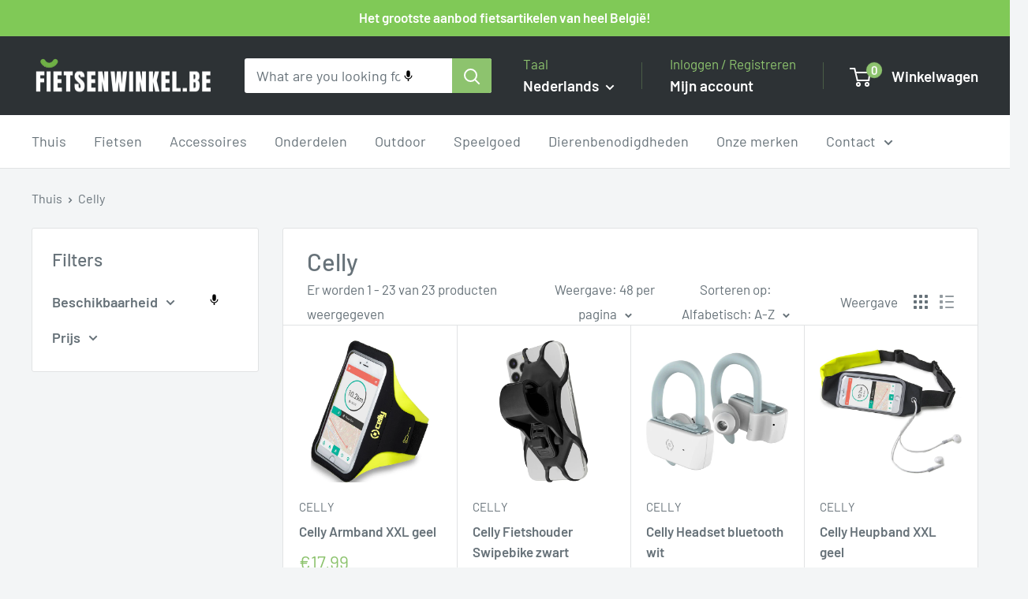

--- FILE ---
content_type: text/html; charset=utf-8
request_url: https://www.fietsenwinkel.be/collections/vendors?q=Celly
body_size: 44038
content:
<!doctype html>

<html class="no-js" lang="nl">
  <head>
    <meta charset="utf-8">
    <meta name="viewport" content="width=device-width, initial-scale=1.0, height=device-height, minimum-scale=1.0, maximum-scale=1.0">
    <meta name="theme-color" content="#8dc36e">

    <title>Celly</title><link rel="canonical" href="https://www.fietsenwinkel.be/collections/vendors?q=celly"><link rel="preload" as="style" href="//www.fietsenwinkel.be/cdn/shop/t/9/assets/theme.css?v=64896656854714595661763927645">
    <link rel="preload" as="script" href="//www.fietsenwinkel.be/cdn/shop/t/9/assets/theme.js?v=100952596617660054121763927645">
    <link rel="preconnect" href="https://cdn.shopify.com">
    <link rel="preconnect" href="https://fonts.shopifycdn.com">
    <link rel="dns-prefetch" href="https://productreviews.shopifycdn.com">
    <link rel="dns-prefetch" href="https://ajax.googleapis.com">
    <link rel="dns-prefetch" href="https://maps.googleapis.com">
    <link rel="dns-prefetch" href="https://maps.gstatic.com">

    <meta property="og:type" content="website">
  <meta property="og:title" content="Celly">
  <meta property="og:image" content="http://www.fietsenwinkel.be/cdn/shop/files/CARMBANDXXLYL_6c50c720-262e-4f10-a41b-35aa997c4b4b.jpg?v=1759001653">
  <meta property="og:image:secure_url" content="https://www.fietsenwinkel.be/cdn/shop/files/CARMBANDXXLYL_6c50c720-262e-4f10-a41b-35aa997c4b4b.jpg?v=1759001653">
  <meta property="og:image:width" content="1423">
  <meta property="og:image:height" content="1423"><meta property="og:url" content="https://www.fietsenwinkel.be/collections/vendors?q=celly">
<meta property="og:site_name" content="Fietsenwinkel.be"><meta name="twitter:card" content="summary"><meta name="twitter:title" content="Celly">
  <meta name="twitter:description" content="">
  <meta name="twitter:image" content="https://www.fietsenwinkel.be/cdn/shop/files/CARMBANDXXLYL_6c50c720-262e-4f10-a41b-35aa997c4b4b_600x600_crop_center.jpg?v=1759001653">
    <link rel="preload" href="//www.fietsenwinkel.be/cdn/fonts/barlow/barlow_n5.a193a1990790eba0cc5cca569d23799830e90f07.woff2" as="font" type="font/woff2" crossorigin><link rel="preload" href="//www.fietsenwinkel.be/cdn/fonts/barlow/barlow_n4.038c60d7ea9ddb238b2f64ba6f463ba6c0b5e5ad.woff2" as="font" type="font/woff2" crossorigin><style>
  @font-face {
  font-family: Barlow;
  font-weight: 500;
  font-style: normal;
  font-display: swap;
  src: url("//www.fietsenwinkel.be/cdn/fonts/barlow/barlow_n5.a193a1990790eba0cc5cca569d23799830e90f07.woff2") format("woff2"),
       url("//www.fietsenwinkel.be/cdn/fonts/barlow/barlow_n5.ae31c82169b1dc0715609b8cc6a610b917808358.woff") format("woff");
}

  @font-face {
  font-family: Barlow;
  font-weight: 400;
  font-style: normal;
  font-display: swap;
  src: url("//www.fietsenwinkel.be/cdn/fonts/barlow/barlow_n4.038c60d7ea9ddb238b2f64ba6f463ba6c0b5e5ad.woff2") format("woff2"),
       url("//www.fietsenwinkel.be/cdn/fonts/barlow/barlow_n4.074a9f2b990b38aec7d56c68211821e455b6d075.woff") format("woff");
}

@font-face {
  font-family: Barlow;
  font-weight: 600;
  font-style: normal;
  font-display: swap;
  src: url("//www.fietsenwinkel.be/cdn/fonts/barlow/barlow_n6.329f582a81f63f125e63c20a5a80ae9477df68e1.woff2") format("woff2"),
       url("//www.fietsenwinkel.be/cdn/fonts/barlow/barlow_n6.0163402e36247bcb8b02716880d0b39568412e9e.woff") format("woff");
}

@font-face {
  font-family: Barlow;
  font-weight: 500;
  font-style: italic;
  font-display: swap;
  src: url("//www.fietsenwinkel.be/cdn/fonts/barlow/barlow_i5.714d58286997b65cd479af615cfa9bb0a117a573.woff2") format("woff2"),
       url("//www.fietsenwinkel.be/cdn/fonts/barlow/barlow_i5.0120f77e6447d3b5df4bbec8ad8c2d029d87fb21.woff") format("woff");
}


  @font-face {
  font-family: Barlow;
  font-weight: 700;
  font-style: normal;
  font-display: swap;
  src: url("//www.fietsenwinkel.be/cdn/fonts/barlow/barlow_n7.691d1d11f150e857dcbc1c10ef03d825bc378d81.woff2") format("woff2"),
       url("//www.fietsenwinkel.be/cdn/fonts/barlow/barlow_n7.4fdbb1cb7da0e2c2f88492243ffa2b4f91924840.woff") format("woff");
}

  @font-face {
  font-family: Barlow;
  font-weight: 400;
  font-style: italic;
  font-display: swap;
  src: url("//www.fietsenwinkel.be/cdn/fonts/barlow/barlow_i4.8c59b6445f83f078b3520bad98b24d859431b377.woff2") format("woff2"),
       url("//www.fietsenwinkel.be/cdn/fonts/barlow/barlow_i4.bf7e6d69237bd02188410034976892368fd014c0.woff") format("woff");
}

  @font-face {
  font-family: Barlow;
  font-weight: 700;
  font-style: italic;
  font-display: swap;
  src: url("//www.fietsenwinkel.be/cdn/fonts/barlow/barlow_i7.50e19d6cc2ba5146fa437a5a7443c76d5d730103.woff2") format("woff2"),
       url("//www.fietsenwinkel.be/cdn/fonts/barlow/barlow_i7.47e9f98f1b094d912e6fd631cc3fe93d9f40964f.woff") format("woff");
}


  :root {
    --default-text-font-size : 15px;
    --base-text-font-size    : 18px;
    --heading-font-family    : Barlow, sans-serif;
    --heading-font-weight    : 500;
    --heading-font-style     : normal;
    --text-font-family       : Barlow, sans-serif;
    --text-font-weight       : 400;
    --text-font-style        : normal;
    --text-font-bolder-weight: 600;
    --text-link-decoration   : underline;

    --text-color               : #677279;
    --text-color-rgb           : 103, 114, 121;
    --heading-color            : #677279;
    --border-color             : #e1e3e4;
    --border-color-rgb         : 225, 227, 228;
    --form-border-color        : #d4d6d8;
    --accent-color             : #8dc36e;
    --accent-color-rgb         : 141, 195, 110;
    --link-color               : #00badb;
    --link-color-hover         : #00798e;
    --background               : #f3f5f6;
    --secondary-background     : #ffffff;
    --secondary-background-rgb : 255, 255, 255;
    --accent-background        : rgba(141, 195, 110, 0.08);

    --input-background: #ffffff;

    --error-color       : #ff0000;
    --error-background  : rgba(255, 0, 0, 0.07);
    --success-color     : #00aa00;
    --success-background: rgba(0, 170, 0, 0.11);

    --primary-button-background      : #8dc36e;
    --primary-button-background-rgb  : 141, 195, 110;
    --primary-button-text-color      : #ffffff;
    --secondary-button-background    : #1e2d7d;
    --secondary-button-background-rgb: 30, 45, 125;
    --secondary-button-text-color    : #ffffff;

    --header-background      : #2d3235;
    --header-text-color      : #ffffff;
    --header-light-text-color: #8dc36e;
    --header-border-color    : rgba(141, 195, 110, 0.3);
    --header-accent-color    : #8dc36e;

    --footer-background-color:    #2d3235;
    --footer-heading-text-color:  #8dc36e;
    --footer-body-text-color:     #ffffff;
    --footer-body-text-color-rgb: 255, 255, 255;
    --footer-accent-color:        #8dc36e;
    --footer-accent-color-rgb:    141, 195, 110;
    --footer-border:              none;
    
    --flickity-arrow-color: #abb1b4;--product-on-sale-accent           : #ee0000;
    --product-on-sale-accent-rgb       : 238, 0, 0;
    --product-on-sale-color            : #ffffff;
    --product-in-stock-color           : #008a00;
    --product-low-stock-color          : #ee0000;
    --product-sold-out-color           : #8a9297;
    --product-custom-label-1-background: #008a00;
    --product-custom-label-1-color     : #ffffff;
    --product-custom-label-2-background: #00a500;
    --product-custom-label-2-color     : #ffffff;
    --product-review-star-color        : #ffbd00;

    --mobile-container-gutter : 20px;
    --desktop-container-gutter: 40px;

    /* Shopify related variables */
    --payment-terms-background-color: #f3f5f6;
  }
</style>

<script>
  // IE11 does not have support for CSS variables, so we have to polyfill them
  if (!(((window || {}).CSS || {}).supports && window.CSS.supports('(--a: 0)'))) {
    const script = document.createElement('script');
    script.type = 'text/javascript';
    script.src = 'https://cdn.jsdelivr.net/npm/css-vars-ponyfill@2';
    script.onload = function() {
      cssVars({});
    };

    document.getElementsByTagName('head')[0].appendChild(script);
  }
</script>


    <script>window.performance && window.performance.mark && window.performance.mark('shopify.content_for_header.start');</script><meta id="shopify-digital-wallet" name="shopify-digital-wallet" content="/53679751349/digital_wallets/dialog">
<meta name="shopify-checkout-api-token" content="3c2ed6322e1c2edfb4b02916357e8b4e">
<meta id="in-context-paypal-metadata" data-shop-id="53679751349" data-venmo-supported="false" data-environment="production" data-locale="nl_NL" data-paypal-v4="true" data-currency="EUR">
<link rel="alternate" hreflang="x-default" href="https://www.fietsenwinkel.be/collections/vendors?q=Celly">
<link rel="alternate" hreflang="nl" href="https://www.fietsenwinkel.be/collections/vendors?q=Celly">
<link rel="alternate" hreflang="fr" href="https://www.fietsenwinkel.be/fr/collections/vendors?q=Celly">
<link rel="alternate" hreflang="en" href="https://www.fietsenwinkel.be/en/collections/vendors?q=Celly">
<link rel="alternate" hreflang="de" href="https://www.fietsenwinkel.be/de/collections/vendors?q=Celly">
<script async="async" src="/checkouts/internal/preloads.js?locale=nl-NL"></script>
<link rel="preconnect" href="https://shop.app" crossorigin="anonymous">
<script async="async" src="https://shop.app/checkouts/internal/preloads.js?locale=nl-NL&shop_id=53679751349" crossorigin="anonymous"></script>
<script id="apple-pay-shop-capabilities" type="application/json">{"shopId":53679751349,"countryCode":"NL","currencyCode":"EUR","merchantCapabilities":["supports3DS"],"merchantId":"gid:\/\/shopify\/Shop\/53679751349","merchantName":"Fietsenwinkel.be","requiredBillingContactFields":["postalAddress","email","phone"],"requiredShippingContactFields":["postalAddress","email","phone"],"shippingType":"shipping","supportedNetworks":["visa","maestro","masterCard","amex"],"total":{"type":"pending","label":"Fietsenwinkel.be","amount":"1.00"},"shopifyPaymentsEnabled":true,"supportsSubscriptions":true}</script>
<script id="shopify-features" type="application/json">{"accessToken":"3c2ed6322e1c2edfb4b02916357e8b4e","betas":["rich-media-storefront-analytics"],"domain":"www.fietsenwinkel.be","predictiveSearch":true,"shopId":53679751349,"locale":"nl"}</script>
<script>var Shopify = Shopify || {};
Shopify.shop = "fietsenwinkelbe.myshopify.com";
Shopify.locale = "nl";
Shopify.currency = {"active":"EUR","rate":"1.0"};
Shopify.country = "NL";
Shopify.theme = {"name":"Bijgewerkte kopie van Bijgewerkte kopie van War...","id":179371606345,"schema_name":"Warehouse","schema_version":"6.7.0","theme_store_id":871,"role":"main"};
Shopify.theme.handle = "null";
Shopify.theme.style = {"id":null,"handle":null};
Shopify.cdnHost = "www.fietsenwinkel.be/cdn";
Shopify.routes = Shopify.routes || {};
Shopify.routes.root = "/";</script>
<script type="module">!function(o){(o.Shopify=o.Shopify||{}).modules=!0}(window);</script>
<script>!function(o){function n(){var o=[];function n(){o.push(Array.prototype.slice.apply(arguments))}return n.q=o,n}var t=o.Shopify=o.Shopify||{};t.loadFeatures=n(),t.autoloadFeatures=n()}(window);</script>
<script>
  window.ShopifyPay = window.ShopifyPay || {};
  window.ShopifyPay.apiHost = "shop.app\/pay";
  window.ShopifyPay.redirectState = null;
</script>
<script id="shop-js-analytics" type="application/json">{"pageType":"collection"}</script>
<script defer="defer" async type="module" src="//www.fietsenwinkel.be/cdn/shopifycloud/shop-js/modules/v2/client.init-shop-cart-sync_CwGft62q.nl.esm.js"></script>
<script defer="defer" async type="module" src="//www.fietsenwinkel.be/cdn/shopifycloud/shop-js/modules/v2/chunk.common_BAeYDmFP.esm.js"></script>
<script defer="defer" async type="module" src="//www.fietsenwinkel.be/cdn/shopifycloud/shop-js/modules/v2/chunk.modal_B9qqLDBC.esm.js"></script>
<script type="module">
  await import("//www.fietsenwinkel.be/cdn/shopifycloud/shop-js/modules/v2/client.init-shop-cart-sync_CwGft62q.nl.esm.js");
await import("//www.fietsenwinkel.be/cdn/shopifycloud/shop-js/modules/v2/chunk.common_BAeYDmFP.esm.js");
await import("//www.fietsenwinkel.be/cdn/shopifycloud/shop-js/modules/v2/chunk.modal_B9qqLDBC.esm.js");

  window.Shopify.SignInWithShop?.initShopCartSync?.({"fedCMEnabled":true,"windoidEnabled":true});

</script>
<script>
  window.Shopify = window.Shopify || {};
  if (!window.Shopify.featureAssets) window.Shopify.featureAssets = {};
  window.Shopify.featureAssets['shop-js'] = {"shop-cart-sync":["modules/v2/client.shop-cart-sync_DYxNzuQz.nl.esm.js","modules/v2/chunk.common_BAeYDmFP.esm.js","modules/v2/chunk.modal_B9qqLDBC.esm.js"],"init-fed-cm":["modules/v2/client.init-fed-cm_CjDsDcAw.nl.esm.js","modules/v2/chunk.common_BAeYDmFP.esm.js","modules/v2/chunk.modal_B9qqLDBC.esm.js"],"shop-cash-offers":["modules/v2/client.shop-cash-offers_ClkbB2SN.nl.esm.js","modules/v2/chunk.common_BAeYDmFP.esm.js","modules/v2/chunk.modal_B9qqLDBC.esm.js"],"shop-login-button":["modules/v2/client.shop-login-button_WLp3fA_k.nl.esm.js","modules/v2/chunk.common_BAeYDmFP.esm.js","modules/v2/chunk.modal_B9qqLDBC.esm.js"],"pay-button":["modules/v2/client.pay-button_CMzcDx7A.nl.esm.js","modules/v2/chunk.common_BAeYDmFP.esm.js","modules/v2/chunk.modal_B9qqLDBC.esm.js"],"shop-button":["modules/v2/client.shop-button_C5HrfeZa.nl.esm.js","modules/v2/chunk.common_BAeYDmFP.esm.js","modules/v2/chunk.modal_B9qqLDBC.esm.js"],"avatar":["modules/v2/client.avatar_BTnouDA3.nl.esm.js"],"init-windoid":["modules/v2/client.init-windoid_BPUgzmVN.nl.esm.js","modules/v2/chunk.common_BAeYDmFP.esm.js","modules/v2/chunk.modal_B9qqLDBC.esm.js"],"init-shop-for-new-customer-accounts":["modules/v2/client.init-shop-for-new-customer-accounts_C_53TFWp.nl.esm.js","modules/v2/client.shop-login-button_WLp3fA_k.nl.esm.js","modules/v2/chunk.common_BAeYDmFP.esm.js","modules/v2/chunk.modal_B9qqLDBC.esm.js"],"init-shop-email-lookup-coordinator":["modules/v2/client.init-shop-email-lookup-coordinator_BuZJWlrC.nl.esm.js","modules/v2/chunk.common_BAeYDmFP.esm.js","modules/v2/chunk.modal_B9qqLDBC.esm.js"],"init-shop-cart-sync":["modules/v2/client.init-shop-cart-sync_CwGft62q.nl.esm.js","modules/v2/chunk.common_BAeYDmFP.esm.js","modules/v2/chunk.modal_B9qqLDBC.esm.js"],"shop-toast-manager":["modules/v2/client.shop-toast-manager_3XRE_uEZ.nl.esm.js","modules/v2/chunk.common_BAeYDmFP.esm.js","modules/v2/chunk.modal_B9qqLDBC.esm.js"],"init-customer-accounts":["modules/v2/client.init-customer-accounts_DmSKRkZb.nl.esm.js","modules/v2/client.shop-login-button_WLp3fA_k.nl.esm.js","modules/v2/chunk.common_BAeYDmFP.esm.js","modules/v2/chunk.modal_B9qqLDBC.esm.js"],"init-customer-accounts-sign-up":["modules/v2/client.init-customer-accounts-sign-up_CeYkBAph.nl.esm.js","modules/v2/client.shop-login-button_WLp3fA_k.nl.esm.js","modules/v2/chunk.common_BAeYDmFP.esm.js","modules/v2/chunk.modal_B9qqLDBC.esm.js"],"shop-follow-button":["modules/v2/client.shop-follow-button_EFIbvYjS.nl.esm.js","modules/v2/chunk.common_BAeYDmFP.esm.js","modules/v2/chunk.modal_B9qqLDBC.esm.js"],"checkout-modal":["modules/v2/client.checkout-modal_D8HUqXhX.nl.esm.js","modules/v2/chunk.common_BAeYDmFP.esm.js","modules/v2/chunk.modal_B9qqLDBC.esm.js"],"shop-login":["modules/v2/client.shop-login_BUSqPzuV.nl.esm.js","modules/v2/chunk.common_BAeYDmFP.esm.js","modules/v2/chunk.modal_B9qqLDBC.esm.js"],"lead-capture":["modules/v2/client.lead-capture_CFcRSnZi.nl.esm.js","modules/v2/chunk.common_BAeYDmFP.esm.js","modules/v2/chunk.modal_B9qqLDBC.esm.js"],"payment-terms":["modules/v2/client.payment-terms_DBKgFsWx.nl.esm.js","modules/v2/chunk.common_BAeYDmFP.esm.js","modules/v2/chunk.modal_B9qqLDBC.esm.js"]};
</script>
<script id="__st">var __st={"a":53679751349,"offset":3600,"reqid":"858aab17-0684-4ed7-8143-150f6b76019d-1769064962","pageurl":"www.fietsenwinkel.be\/collections\/vendors?q=Celly","u":"f8a0ecac7430","p":"vendors"};</script>
<script>window.ShopifyPaypalV4VisibilityTracking = true;</script>
<script id="captcha-bootstrap">!function(){'use strict';const t='contact',e='account',n='new_comment',o=[[t,t],['blogs',n],['comments',n],[t,'customer']],c=[[e,'customer_login'],[e,'guest_login'],[e,'recover_customer_password'],[e,'create_customer']],r=t=>t.map((([t,e])=>`form[action*='/${t}']:not([data-nocaptcha='true']) input[name='form_type'][value='${e}']`)).join(','),a=t=>()=>t?[...document.querySelectorAll(t)].map((t=>t.form)):[];function s(){const t=[...o],e=r(t);return a(e)}const i='password',u='form_key',d=['recaptcha-v3-token','g-recaptcha-response','h-captcha-response',i],f=()=>{try{return window.sessionStorage}catch{return}},m='__shopify_v',_=t=>t.elements[u];function p(t,e,n=!1){try{const o=window.sessionStorage,c=JSON.parse(o.getItem(e)),{data:r}=function(t){const{data:e,action:n}=t;return t[m]||n?{data:e,action:n}:{data:t,action:n}}(c);for(const[e,n]of Object.entries(r))t.elements[e]&&(t.elements[e].value=n);n&&o.removeItem(e)}catch(o){console.error('form repopulation failed',{error:o})}}const l='form_type',E='cptcha';function T(t){t.dataset[E]=!0}const w=window,h=w.document,L='Shopify',v='ce_forms',y='captcha';let A=!1;((t,e)=>{const n=(g='f06e6c50-85a8-45c8-87d0-21a2b65856fe',I='https://cdn.shopify.com/shopifycloud/storefront-forms-hcaptcha/ce_storefront_forms_captcha_hcaptcha.v1.5.2.iife.js',D={infoText:'Beschermd door hCaptcha',privacyText:'Privacy',termsText:'Voorwaarden'},(t,e,n)=>{const o=w[L][v],c=o.bindForm;if(c)return c(t,g,e,D).then(n);var r;o.q.push([[t,g,e,D],n]),r=I,A||(h.body.append(Object.assign(h.createElement('script'),{id:'captcha-provider',async:!0,src:r})),A=!0)});var g,I,D;w[L]=w[L]||{},w[L][v]=w[L][v]||{},w[L][v].q=[],w[L][y]=w[L][y]||{},w[L][y].protect=function(t,e){n(t,void 0,e),T(t)},Object.freeze(w[L][y]),function(t,e,n,w,h,L){const[v,y,A,g]=function(t,e,n){const i=e?o:[],u=t?c:[],d=[...i,...u],f=r(d),m=r(i),_=r(d.filter((([t,e])=>n.includes(e))));return[a(f),a(m),a(_),s()]}(w,h,L),I=t=>{const e=t.target;return e instanceof HTMLFormElement?e:e&&e.form},D=t=>v().includes(t);t.addEventListener('submit',(t=>{const e=I(t);if(!e)return;const n=D(e)&&!e.dataset.hcaptchaBound&&!e.dataset.recaptchaBound,o=_(e),c=g().includes(e)&&(!o||!o.value);(n||c)&&t.preventDefault(),c&&!n&&(function(t){try{if(!f())return;!function(t){const e=f();if(!e)return;const n=_(t);if(!n)return;const o=n.value;o&&e.removeItem(o)}(t);const e=Array.from(Array(32),(()=>Math.random().toString(36)[2])).join('');!function(t,e){_(t)||t.append(Object.assign(document.createElement('input'),{type:'hidden',name:u})),t.elements[u].value=e}(t,e),function(t,e){const n=f();if(!n)return;const o=[...t.querySelectorAll(`input[type='${i}']`)].map((({name:t})=>t)),c=[...d,...o],r={};for(const[a,s]of new FormData(t).entries())c.includes(a)||(r[a]=s);n.setItem(e,JSON.stringify({[m]:1,action:t.action,data:r}))}(t,e)}catch(e){console.error('failed to persist form',e)}}(e),e.submit())}));const S=(t,e)=>{t&&!t.dataset[E]&&(n(t,e.some((e=>e===t))),T(t))};for(const o of['focusin','change'])t.addEventListener(o,(t=>{const e=I(t);D(e)&&S(e,y())}));const B=e.get('form_key'),M=e.get(l),P=B&&M;t.addEventListener('DOMContentLoaded',(()=>{const t=y();if(P)for(const e of t)e.elements[l].value===M&&p(e,B);[...new Set([...A(),...v().filter((t=>'true'===t.dataset.shopifyCaptcha))])].forEach((e=>S(e,t)))}))}(h,new URLSearchParams(w.location.search),n,t,e,['guest_login'])})(!0,!0)}();</script>
<script integrity="sha256-4kQ18oKyAcykRKYeNunJcIwy7WH5gtpwJnB7kiuLZ1E=" data-source-attribution="shopify.loadfeatures" defer="defer" src="//www.fietsenwinkel.be/cdn/shopifycloud/storefront/assets/storefront/load_feature-a0a9edcb.js" crossorigin="anonymous"></script>
<script crossorigin="anonymous" defer="defer" src="//www.fietsenwinkel.be/cdn/shopifycloud/storefront/assets/shopify_pay/storefront-65b4c6d7.js?v=20250812"></script>
<script data-source-attribution="shopify.dynamic_checkout.dynamic.init">var Shopify=Shopify||{};Shopify.PaymentButton=Shopify.PaymentButton||{isStorefrontPortableWallets:!0,init:function(){window.Shopify.PaymentButton.init=function(){};var t=document.createElement("script");t.src="https://www.fietsenwinkel.be/cdn/shopifycloud/portable-wallets/latest/portable-wallets.nl.js",t.type="module",document.head.appendChild(t)}};
</script>
<script data-source-attribution="shopify.dynamic_checkout.buyer_consent">
  function portableWalletsHideBuyerConsent(e){var t=document.getElementById("shopify-buyer-consent"),n=document.getElementById("shopify-subscription-policy-button");t&&n&&(t.classList.add("hidden"),t.setAttribute("aria-hidden","true"),n.removeEventListener("click",e))}function portableWalletsShowBuyerConsent(e){var t=document.getElementById("shopify-buyer-consent"),n=document.getElementById("shopify-subscription-policy-button");t&&n&&(t.classList.remove("hidden"),t.removeAttribute("aria-hidden"),n.addEventListener("click",e))}window.Shopify?.PaymentButton&&(window.Shopify.PaymentButton.hideBuyerConsent=portableWalletsHideBuyerConsent,window.Shopify.PaymentButton.showBuyerConsent=portableWalletsShowBuyerConsent);
</script>
<script data-source-attribution="shopify.dynamic_checkout.cart.bootstrap">document.addEventListener("DOMContentLoaded",(function(){function t(){return document.querySelector("shopify-accelerated-checkout-cart, shopify-accelerated-checkout")}if(t())Shopify.PaymentButton.init();else{new MutationObserver((function(e,n){t()&&(Shopify.PaymentButton.init(),n.disconnect())})).observe(document.body,{childList:!0,subtree:!0})}}));
</script>
<link id="shopify-accelerated-checkout-styles" rel="stylesheet" media="screen" href="https://www.fietsenwinkel.be/cdn/shopifycloud/portable-wallets/latest/accelerated-checkout-backwards-compat.css" crossorigin="anonymous">
<style id="shopify-accelerated-checkout-cart">
        #shopify-buyer-consent {
  margin-top: 1em;
  display: inline-block;
  width: 100%;
}

#shopify-buyer-consent.hidden {
  display: none;
}

#shopify-subscription-policy-button {
  background: none;
  border: none;
  padding: 0;
  text-decoration: underline;
  font-size: inherit;
  cursor: pointer;
}

#shopify-subscription-policy-button::before {
  box-shadow: none;
}

      </style>

<script>window.performance && window.performance.mark && window.performance.mark('shopify.content_for_header.end');</script>

    <link rel="stylesheet" href="//www.fietsenwinkel.be/cdn/shop/t/9/assets/theme.css?v=64896656854714595661763927645">

    <script type="application/ld+json">
  {
    "@context": "https://schema.org",
    "@type": "BreadcrumbList",
    "itemListElement": [{
        "@type": "ListItem",
        "position": 1,
        "name": "Thuis",
        "item": "https://www.fietsenwinkel.be"
      },{
            "@type": "ListItem",
            "position": 2,
            "name": "Celly",
            "item": "https://www.fietsenwinkel.be/collections/vendors?q=Celly"
          }]
  }
</script>

    <script>
      // This allows to expose several variables to the global scope, to be used in scripts
      window.theme = {
        pageType: "collection",
        cartCount: 0,
        moneyFormat: "€{{amount_with_comma_separator}}",
        moneyWithCurrencyFormat: "€{{amount_with_comma_separator}} EUR",
        currencyCodeEnabled: false,
        showDiscount: true,
        discountMode: "saving",
        cartType: "drawer"
      };

      window.routes = {
        rootUrl: "\/",
        rootUrlWithoutSlash: '',
        cartUrl: "\/cart",
        cartAddUrl: "\/cart\/add",
        cartChangeUrl: "\/cart\/change",
        searchUrl: "\/search",
        productRecommendationsUrl: "\/recommendations\/products"
      };

      window.languages = {
        productRegularPrice: "Normale prijs",
        productSalePrice: "Verkoopprijs",
        collectionOnSaleLabel: "Bespaar {{savings}}",
        productFormUnavailable: "Niet beschikbaar",
        productFormAddToCart: "In winkelwagen",
        productFormPreOrder: "Vooraf bestellen",
        productFormSoldOut: "Uitverkocht",
        productAdded: "Product is toegevoegd aan uw winkelwagen",
        productAddedShort: "Toegevoegd!",
        shippingEstimatorNoResults: "Er is geen verzendadres gevonden voor uw adres.",
        shippingEstimatorOneResult: "Er geldt één verzendtarief voor uw adres:",
        shippingEstimatorMultipleResults: "Er zijn {{count}} verzendtarieven voor uw adres:",
        shippingEstimatorErrors: "Er zijn enkele fouten:"
      };

      document.documentElement.className = document.documentElement.className.replace('no-js', 'js');
    </script><script src="//www.fietsenwinkel.be/cdn/shop/t/9/assets/theme.js?v=100952596617660054121763927645" defer></script>
    <script src="//www.fietsenwinkel.be/cdn/shop/t/9/assets/custom.js?v=102476495355921946141763927645" defer></script><script>
        (function () {
          window.onpageshow = function() {
            // We force re-freshing the cart content onpageshow, as most browsers will serve a cache copy when hitting the
            // back button, which cause staled data
            document.documentElement.dispatchEvent(new CustomEvent('cart:refresh', {
              bubbles: true,
              detail: {scrollToTop: false}
            }));
          };
        })();
      </script><link href="https://monorail-edge.shopifysvc.com" rel="dns-prefetch">
<script>(function(){if ("sendBeacon" in navigator && "performance" in window) {try {var session_token_from_headers = performance.getEntriesByType('navigation')[0].serverTiming.find(x => x.name == '_s').description;} catch {var session_token_from_headers = undefined;}var session_cookie_matches = document.cookie.match(/_shopify_s=([^;]*)/);var session_token_from_cookie = session_cookie_matches && session_cookie_matches.length === 2 ? session_cookie_matches[1] : "";var session_token = session_token_from_headers || session_token_from_cookie || "";function handle_abandonment_event(e) {var entries = performance.getEntries().filter(function(entry) {return /monorail-edge.shopifysvc.com/.test(entry.name);});if (!window.abandonment_tracked && entries.length === 0) {window.abandonment_tracked = true;var currentMs = Date.now();var navigation_start = performance.timing.navigationStart;var payload = {shop_id: 53679751349,url: window.location.href,navigation_start,duration: currentMs - navigation_start,session_token,page_type: "collection"};window.navigator.sendBeacon("https://monorail-edge.shopifysvc.com/v1/produce", JSON.stringify({schema_id: "online_store_buyer_site_abandonment/1.1",payload: payload,metadata: {event_created_at_ms: currentMs,event_sent_at_ms: currentMs}}));}}window.addEventListener('pagehide', handle_abandonment_event);}}());</script>
<script id="web-pixels-manager-setup">(function e(e,d,r,n,o){if(void 0===o&&(o={}),!Boolean(null===(a=null===(i=window.Shopify)||void 0===i?void 0:i.analytics)||void 0===a?void 0:a.replayQueue)){var i,a;window.Shopify=window.Shopify||{};var t=window.Shopify;t.analytics=t.analytics||{};var s=t.analytics;s.replayQueue=[],s.publish=function(e,d,r){return s.replayQueue.push([e,d,r]),!0};try{self.performance.mark("wpm:start")}catch(e){}var l=function(){var e={modern:/Edge?\/(1{2}[4-9]|1[2-9]\d|[2-9]\d{2}|\d{4,})\.\d+(\.\d+|)|Firefox\/(1{2}[4-9]|1[2-9]\d|[2-9]\d{2}|\d{4,})\.\d+(\.\d+|)|Chrom(ium|e)\/(9{2}|\d{3,})\.\d+(\.\d+|)|(Maci|X1{2}).+ Version\/(15\.\d+|(1[6-9]|[2-9]\d|\d{3,})\.\d+)([,.]\d+|)( \(\w+\)|)( Mobile\/\w+|) Safari\/|Chrome.+OPR\/(9{2}|\d{3,})\.\d+\.\d+|(CPU[ +]OS|iPhone[ +]OS|CPU[ +]iPhone|CPU IPhone OS|CPU iPad OS)[ +]+(15[._]\d+|(1[6-9]|[2-9]\d|\d{3,})[._]\d+)([._]\d+|)|Android:?[ /-](13[3-9]|1[4-9]\d|[2-9]\d{2}|\d{4,})(\.\d+|)(\.\d+|)|Android.+Firefox\/(13[5-9]|1[4-9]\d|[2-9]\d{2}|\d{4,})\.\d+(\.\d+|)|Android.+Chrom(ium|e)\/(13[3-9]|1[4-9]\d|[2-9]\d{2}|\d{4,})\.\d+(\.\d+|)|SamsungBrowser\/([2-9]\d|\d{3,})\.\d+/,legacy:/Edge?\/(1[6-9]|[2-9]\d|\d{3,})\.\d+(\.\d+|)|Firefox\/(5[4-9]|[6-9]\d|\d{3,})\.\d+(\.\d+|)|Chrom(ium|e)\/(5[1-9]|[6-9]\d|\d{3,})\.\d+(\.\d+|)([\d.]+$|.*Safari\/(?![\d.]+ Edge\/[\d.]+$))|(Maci|X1{2}).+ Version\/(10\.\d+|(1[1-9]|[2-9]\d|\d{3,})\.\d+)([,.]\d+|)( \(\w+\)|)( Mobile\/\w+|) Safari\/|Chrome.+OPR\/(3[89]|[4-9]\d|\d{3,})\.\d+\.\d+|(CPU[ +]OS|iPhone[ +]OS|CPU[ +]iPhone|CPU IPhone OS|CPU iPad OS)[ +]+(10[._]\d+|(1[1-9]|[2-9]\d|\d{3,})[._]\d+)([._]\d+|)|Android:?[ /-](13[3-9]|1[4-9]\d|[2-9]\d{2}|\d{4,})(\.\d+|)(\.\d+|)|Mobile Safari.+OPR\/([89]\d|\d{3,})\.\d+\.\d+|Android.+Firefox\/(13[5-9]|1[4-9]\d|[2-9]\d{2}|\d{4,})\.\d+(\.\d+|)|Android.+Chrom(ium|e)\/(13[3-9]|1[4-9]\d|[2-9]\d{2}|\d{4,})\.\d+(\.\d+|)|Android.+(UC? ?Browser|UCWEB|U3)[ /]?(15\.([5-9]|\d{2,})|(1[6-9]|[2-9]\d|\d{3,})\.\d+)\.\d+|SamsungBrowser\/(5\.\d+|([6-9]|\d{2,})\.\d+)|Android.+MQ{2}Browser\/(14(\.(9|\d{2,})|)|(1[5-9]|[2-9]\d|\d{3,})(\.\d+|))(\.\d+|)|K[Aa][Ii]OS\/(3\.\d+|([4-9]|\d{2,})\.\d+)(\.\d+|)/},d=e.modern,r=e.legacy,n=navigator.userAgent;return n.match(d)?"modern":n.match(r)?"legacy":"unknown"}(),u="modern"===l?"modern":"legacy",c=(null!=n?n:{modern:"",legacy:""})[u],f=function(e){return[e.baseUrl,"/wpm","/b",e.hashVersion,"modern"===e.buildTarget?"m":"l",".js"].join("")}({baseUrl:d,hashVersion:r,buildTarget:u}),m=function(e){var d=e.version,r=e.bundleTarget,n=e.surface,o=e.pageUrl,i=e.monorailEndpoint;return{emit:function(e){var a=e.status,t=e.errorMsg,s=(new Date).getTime(),l=JSON.stringify({metadata:{event_sent_at_ms:s},events:[{schema_id:"web_pixels_manager_load/3.1",payload:{version:d,bundle_target:r,page_url:o,status:a,surface:n,error_msg:t},metadata:{event_created_at_ms:s}}]});if(!i)return console&&console.warn&&console.warn("[Web Pixels Manager] No Monorail endpoint provided, skipping logging."),!1;try{return self.navigator.sendBeacon.bind(self.navigator)(i,l)}catch(e){}var u=new XMLHttpRequest;try{return u.open("POST",i,!0),u.setRequestHeader("Content-Type","text/plain"),u.send(l),!0}catch(e){return console&&console.warn&&console.warn("[Web Pixels Manager] Got an unhandled error while logging to Monorail."),!1}}}}({version:r,bundleTarget:l,surface:e.surface,pageUrl:self.location.href,monorailEndpoint:e.monorailEndpoint});try{o.browserTarget=l,function(e){var d=e.src,r=e.async,n=void 0===r||r,o=e.onload,i=e.onerror,a=e.sri,t=e.scriptDataAttributes,s=void 0===t?{}:t,l=document.createElement("script"),u=document.querySelector("head"),c=document.querySelector("body");if(l.async=n,l.src=d,a&&(l.integrity=a,l.crossOrigin="anonymous"),s)for(var f in s)if(Object.prototype.hasOwnProperty.call(s,f))try{l.dataset[f]=s[f]}catch(e){}if(o&&l.addEventListener("load",o),i&&l.addEventListener("error",i),u)u.appendChild(l);else{if(!c)throw new Error("Did not find a head or body element to append the script");c.appendChild(l)}}({src:f,async:!0,onload:function(){if(!function(){var e,d;return Boolean(null===(d=null===(e=window.Shopify)||void 0===e?void 0:e.analytics)||void 0===d?void 0:d.initialized)}()){var d=window.webPixelsManager.init(e)||void 0;if(d){var r=window.Shopify.analytics;r.replayQueue.forEach((function(e){var r=e[0],n=e[1],o=e[2];d.publishCustomEvent(r,n,o)})),r.replayQueue=[],r.publish=d.publishCustomEvent,r.visitor=d.visitor,r.initialized=!0}}},onerror:function(){return m.emit({status:"failed",errorMsg:"".concat(f," has failed to load")})},sri:function(e){var d=/^sha384-[A-Za-z0-9+/=]+$/;return"string"==typeof e&&d.test(e)}(c)?c:"",scriptDataAttributes:o}),m.emit({status:"loading"})}catch(e){m.emit({status:"failed",errorMsg:(null==e?void 0:e.message)||"Unknown error"})}}})({shopId: 53679751349,storefrontBaseUrl: "https://www.fietsenwinkel.be",extensionsBaseUrl: "https://extensions.shopifycdn.com/cdn/shopifycloud/web-pixels-manager",monorailEndpoint: "https://monorail-edge.shopifysvc.com/unstable/produce_batch",surface: "storefront-renderer",enabledBetaFlags: ["2dca8a86"],webPixelsConfigList: [{"id":"2949873993","configuration":"{\"shop_id\":\"53679751349\",\"shop_domain\":\"fietsenwinkelbe.myshopify.com\"}","eventPayloadVersion":"v1","runtimeContext":"STRICT","scriptVersion":"5e3d5e1b5722d4cd4411ebb64270f974","type":"APP","apiClientId":5049969,"privacyPurposes":["ANALYTICS","MARKETING","SALE_OF_DATA"],"dataSharingAdjustments":{"protectedCustomerApprovalScopes":[]}},{"id":"shopify-app-pixel","configuration":"{}","eventPayloadVersion":"v1","runtimeContext":"STRICT","scriptVersion":"0450","apiClientId":"shopify-pixel","type":"APP","privacyPurposes":["ANALYTICS","MARKETING"]},{"id":"shopify-custom-pixel","eventPayloadVersion":"v1","runtimeContext":"LAX","scriptVersion":"0450","apiClientId":"shopify-pixel","type":"CUSTOM","privacyPurposes":["ANALYTICS","MARKETING"]}],isMerchantRequest: false,initData: {"shop":{"name":"Fietsenwinkel.be","paymentSettings":{"currencyCode":"EUR"},"myshopifyDomain":"fietsenwinkelbe.myshopify.com","countryCode":"NL","storefrontUrl":"https:\/\/www.fietsenwinkel.be"},"customer":null,"cart":null,"checkout":null,"productVariants":[],"purchasingCompany":null},},"https://www.fietsenwinkel.be/cdn","fcfee988w5aeb613cpc8e4bc33m6693e112",{"modern":"","legacy":""},{"shopId":"53679751349","storefrontBaseUrl":"https:\/\/www.fietsenwinkel.be","extensionBaseUrl":"https:\/\/extensions.shopifycdn.com\/cdn\/shopifycloud\/web-pixels-manager","surface":"storefront-renderer","enabledBetaFlags":"[\"2dca8a86\"]","isMerchantRequest":"false","hashVersion":"fcfee988w5aeb613cpc8e4bc33m6693e112","publish":"custom","events":"[[\"page_viewed\",{}]]"});</script><script>
  window.ShopifyAnalytics = window.ShopifyAnalytics || {};
  window.ShopifyAnalytics.meta = window.ShopifyAnalytics.meta || {};
  window.ShopifyAnalytics.meta.currency = 'EUR';
  var meta = {"page":{"pageType":"vendors","requestId":"858aab17-0684-4ed7-8143-150f6b76019d-1769064962"}};
  for (var attr in meta) {
    window.ShopifyAnalytics.meta[attr] = meta[attr];
  }
</script>
<script class="analytics">
  (function () {
    var customDocumentWrite = function(content) {
      var jquery = null;

      if (window.jQuery) {
        jquery = window.jQuery;
      } else if (window.Checkout && window.Checkout.$) {
        jquery = window.Checkout.$;
      }

      if (jquery) {
        jquery('body').append(content);
      }
    };

    var hasLoggedConversion = function(token) {
      if (token) {
        return document.cookie.indexOf('loggedConversion=' + token) !== -1;
      }
      return false;
    }

    var setCookieIfConversion = function(token) {
      if (token) {
        var twoMonthsFromNow = new Date(Date.now());
        twoMonthsFromNow.setMonth(twoMonthsFromNow.getMonth() + 2);

        document.cookie = 'loggedConversion=' + token + '; expires=' + twoMonthsFromNow;
      }
    }

    var trekkie = window.ShopifyAnalytics.lib = window.trekkie = window.trekkie || [];
    if (trekkie.integrations) {
      return;
    }
    trekkie.methods = [
      'identify',
      'page',
      'ready',
      'track',
      'trackForm',
      'trackLink'
    ];
    trekkie.factory = function(method) {
      return function() {
        var args = Array.prototype.slice.call(arguments);
        args.unshift(method);
        trekkie.push(args);
        return trekkie;
      };
    };
    for (var i = 0; i < trekkie.methods.length; i++) {
      var key = trekkie.methods[i];
      trekkie[key] = trekkie.factory(key);
    }
    trekkie.load = function(config) {
      trekkie.config = config || {};
      trekkie.config.initialDocumentCookie = document.cookie;
      var first = document.getElementsByTagName('script')[0];
      var script = document.createElement('script');
      script.type = 'text/javascript';
      script.onerror = function(e) {
        var scriptFallback = document.createElement('script');
        scriptFallback.type = 'text/javascript';
        scriptFallback.onerror = function(error) {
                var Monorail = {
      produce: function produce(monorailDomain, schemaId, payload) {
        var currentMs = new Date().getTime();
        var event = {
          schema_id: schemaId,
          payload: payload,
          metadata: {
            event_created_at_ms: currentMs,
            event_sent_at_ms: currentMs
          }
        };
        return Monorail.sendRequest("https://" + monorailDomain + "/v1/produce", JSON.stringify(event));
      },
      sendRequest: function sendRequest(endpointUrl, payload) {
        // Try the sendBeacon API
        if (window && window.navigator && typeof window.navigator.sendBeacon === 'function' && typeof window.Blob === 'function' && !Monorail.isIos12()) {
          var blobData = new window.Blob([payload], {
            type: 'text/plain'
          });

          if (window.navigator.sendBeacon(endpointUrl, blobData)) {
            return true;
          } // sendBeacon was not successful

        } // XHR beacon

        var xhr = new XMLHttpRequest();

        try {
          xhr.open('POST', endpointUrl);
          xhr.setRequestHeader('Content-Type', 'text/plain');
          xhr.send(payload);
        } catch (e) {
          console.log(e);
        }

        return false;
      },
      isIos12: function isIos12() {
        return window.navigator.userAgent.lastIndexOf('iPhone; CPU iPhone OS 12_') !== -1 || window.navigator.userAgent.lastIndexOf('iPad; CPU OS 12_') !== -1;
      }
    };
    Monorail.produce('monorail-edge.shopifysvc.com',
      'trekkie_storefront_load_errors/1.1',
      {shop_id: 53679751349,
      theme_id: 179371606345,
      app_name: "storefront",
      context_url: window.location.href,
      source_url: "//www.fietsenwinkel.be/cdn/s/trekkie.storefront.1bbfab421998800ff09850b62e84b8915387986d.min.js"});

        };
        scriptFallback.async = true;
        scriptFallback.src = '//www.fietsenwinkel.be/cdn/s/trekkie.storefront.1bbfab421998800ff09850b62e84b8915387986d.min.js';
        first.parentNode.insertBefore(scriptFallback, first);
      };
      script.async = true;
      script.src = '//www.fietsenwinkel.be/cdn/s/trekkie.storefront.1bbfab421998800ff09850b62e84b8915387986d.min.js';
      first.parentNode.insertBefore(script, first);
    };
    trekkie.load(
      {"Trekkie":{"appName":"storefront","development":false,"defaultAttributes":{"shopId":53679751349,"isMerchantRequest":null,"themeId":179371606345,"themeCityHash":"7847410205380957485","contentLanguage":"nl","currency":"EUR","eventMetadataId":"35441eb6-5552-44d8-b9eb-98d5fb799f4f"},"isServerSideCookieWritingEnabled":true,"monorailRegion":"shop_domain","enabledBetaFlags":["65f19447"]},"Session Attribution":{},"S2S":{"facebookCapiEnabled":false,"source":"trekkie-storefront-renderer","apiClientId":580111}}
    );

    var loaded = false;
    trekkie.ready(function() {
      if (loaded) return;
      loaded = true;

      window.ShopifyAnalytics.lib = window.trekkie;

      var originalDocumentWrite = document.write;
      document.write = customDocumentWrite;
      try { window.ShopifyAnalytics.merchantGoogleAnalytics.call(this); } catch(error) {};
      document.write = originalDocumentWrite;

      window.ShopifyAnalytics.lib.page(null,{"pageType":"vendors","requestId":"858aab17-0684-4ed7-8143-150f6b76019d-1769064962","shopifyEmitted":true});

      var match = window.location.pathname.match(/checkouts\/(.+)\/(thank_you|post_purchase)/)
      var token = match? match[1]: undefined;
      if (!hasLoggedConversion(token)) {
        setCookieIfConversion(token);
        
      }
    });


        var eventsListenerScript = document.createElement('script');
        eventsListenerScript.async = true;
        eventsListenerScript.src = "//www.fietsenwinkel.be/cdn/shopifycloud/storefront/assets/shop_events_listener-3da45d37.js";
        document.getElementsByTagName('head')[0].appendChild(eventsListenerScript);

})();</script>
<script
  defer
  src="https://www.fietsenwinkel.be/cdn/shopifycloud/perf-kit/shopify-perf-kit-3.0.4.min.js"
  data-application="storefront-renderer"
  data-shop-id="53679751349"
  data-render-region="gcp-us-east1"
  data-page-type="collection"
  data-theme-instance-id="179371606345"
  data-theme-name="Warehouse"
  data-theme-version="6.7.0"
  data-monorail-region="shop_domain"
  data-resource-timing-sampling-rate="10"
  data-shs="true"
  data-shs-beacon="true"
  data-shs-export-with-fetch="true"
  data-shs-logs-sample-rate="1"
  data-shs-beacon-endpoint="https://www.fietsenwinkel.be/api/collect"
></script>
</head>

  <body class="warehouse--v4 features--animate-zoom template-collection " data-instant-intensity="viewport"><svg class="visually-hidden">
      <linearGradient id="rating-star-gradient-half">
        <stop offset="50%" stop-color="var(--product-review-star-color)" />
        <stop offset="50%" stop-color="rgba(var(--text-color-rgb), .4)" stop-opacity="0.4" />
      </linearGradient>
    </svg>

    <a href="#main" class="visually-hidden skip-to-content">Ga naar inhoud</a>
    <span class="loading-bar"></span><!-- BEGIN sections: header-group -->
<div id="shopify-section-sections--25165434978633__announcement-bar" class="shopify-section shopify-section-group-header-group shopify-section--announcement-bar"><section data-section-id="sections--25165434978633__announcement-bar" data-section-type="announcement-bar" data-section-settings="{
  &quot;showNewsletter&quot;: false
}"><div class="announcement-bar">
    <div class="container">
      <div class="announcement-bar__inner"><p class="announcement-bar__content announcement-bar__content--center">Het grootste aanbod fietsartikelen van heel België!</p></div>
    </div>
  </div>
</section>

<style>
  .announcement-bar {
    background: #80c957;
    color: #ffffff;
  }
</style>

<script>document.documentElement.style.removeProperty('--announcement-bar-button-width');document.documentElement.style.setProperty('--announcement-bar-height', document.getElementById('shopify-section-sections--25165434978633__announcement-bar').clientHeight + 'px');
</script>

</div><div id="shopify-section-sections--25165434978633__header" class="shopify-section shopify-section-group-header-group shopify-section__header"><section data-section-id="sections--25165434978633__header" data-section-type="header" data-section-settings="{
  &quot;navigationLayout&quot;: &quot;inline&quot;,
  &quot;desktopOpenTrigger&quot;: &quot;hover&quot;,
  &quot;useStickyHeader&quot;: true
}">
  <header class="header header--inline " role="banner">
    <div class="container">
      <div class="header__inner"><nav class="header__mobile-nav hidden-lap-and-up">
            <button class="header__mobile-nav-toggle icon-state touch-area" data-action="toggle-menu" aria-expanded="false" aria-haspopup="true" aria-controls="mobile-menu" aria-label="Menu openen">
              <span class="icon-state__primary"><svg focusable="false" class="icon icon--hamburger-mobile " viewBox="0 0 20 16" role="presentation">
      <path d="M0 14h20v2H0v-2zM0 0h20v2H0V0zm0 7h20v2H0V7z" fill="currentColor" fill-rule="evenodd"></path>
    </svg></span>
              <span class="icon-state__secondary"><svg focusable="false" class="icon icon--close " viewBox="0 0 19 19" role="presentation">
      <path d="M9.1923882 8.39339828l7.7781745-7.7781746 1.4142136 1.41421357-7.7781746 7.77817459 7.7781746 7.77817456L16.9705627 19l-7.7781745-7.7781746L1.41421356 19 0 17.5857864l7.7781746-7.77817456L0 2.02943725 1.41421356.61522369 9.1923882 8.39339828z" fill="currentColor" fill-rule="evenodd"></path>
    </svg></span>
            </button><div id="mobile-menu" class="mobile-menu" aria-hidden="true"><svg focusable="false" class="icon icon--nav-triangle-borderless " viewBox="0 0 20 9" role="presentation">
      <path d="M.47108938 9c.2694725-.26871321.57077721-.56867841.90388257-.89986354C3.12384116 6.36134886 5.74788116 3.76338565 9.2467995.30653888c.4145057-.4095171 1.0844277-.40860098 1.4977971.00205122L19.4935156 9H.47108938z" fill="#ffffff"></path>
    </svg><div class="mobile-menu__inner">
    <div class="mobile-menu__panel">
      <div class="mobile-menu__section">
        <ul class="mobile-menu__nav" data-type="menu" role="list"><li class="mobile-menu__nav-item"><a href="/" class="mobile-menu__nav-link" data-type="menuitem">Thuis</a></li><li class="mobile-menu__nav-item"><a href="/collections/fietsen" class="mobile-menu__nav-link" data-type="menuitem">Fietsen</a></li><li class="mobile-menu__nav-item"><a href="/collections/accessoires" class="mobile-menu__nav-link" data-type="menuitem">Accessoires</a></li><li class="mobile-menu__nav-item"><a href="/collections/onderdelen" class="mobile-menu__nav-link" data-type="menuitem">Onderdelen</a></li><li class="mobile-menu__nav-item"><a href="/collections/outdoor" class="mobile-menu__nav-link" data-type="menuitem">Outdoor</a></li><li class="mobile-menu__nav-item"><a href="/collections/speelgoed" class="mobile-menu__nav-link" data-type="menuitem">Speelgoed</a></li><li class="mobile-menu__nav-item"><a href="/collections/dieren" class="mobile-menu__nav-link" data-type="menuitem">Dierenbenodigdheden</a></li><li class="mobile-menu__nav-item"><a href="https://www.fietsenwinkel.be/pages/brands" class="mobile-menu__nav-link" data-type="menuitem">Onze merken</a></li><li class="mobile-menu__nav-item"><button class="mobile-menu__nav-link" data-type="menuitem" aria-haspopup="true" aria-expanded="false" aria-controls="mobile-panel-8" data-action="open-panel">Contact<svg focusable="false" class="icon icon--arrow-right " viewBox="0 0 8 12" role="presentation">
      <path stroke="currentColor" stroke-width="2" d="M2 2l4 4-4 4" fill="none" stroke-linecap="square"></path>
    </svg></button></li></ul>
      </div><div class="mobile-menu__section mobile-menu__section--loose">
          <p class="mobile-menu__section-title heading h5">Hulp nodig?</p><div class="mobile-menu__help-wrapper"><svg focusable="false" class="icon icon--bi-phone " viewBox="0 0 24 24" role="presentation">
      <g stroke-width="2" fill="none" fill-rule="evenodd" stroke-linecap="square">
        <path d="M17 15l-3 3-8-8 3-3-5-5-3 3c0 9.941 8.059 18 18 18l3-3-5-5z" stroke="#677279"></path>
        <path d="M14 1c4.971 0 9 4.029 9 9m-9-5c2.761 0 5 2.239 5 5" stroke="#8dc36e"></path>
      </g>
    </svg><span>Bel ons 000-000-0000</span>
            </div><div class="mobile-menu__help-wrapper"><svg focusable="false" class="icon icon--bi-email " viewBox="0 0 22 22" role="presentation">
      <g fill="none" fill-rule="evenodd">
        <path stroke="#8dc36e" d="M.916667 10.08333367l3.66666667-2.65833334v4.65849997zm20.1666667 0L17.416667 7.42500033v4.65849997z"></path>
        <path stroke="#677279" stroke-width="2" d="M4.58333367 7.42500033L.916667 10.08333367V21.0833337h20.1666667V10.08333367L17.416667 7.42500033"></path>
        <path stroke="#677279" stroke-width="2" d="M4.58333367 12.1000003V.916667H17.416667v11.1833333m-16.5-2.01666663L21.0833337 21.0833337m0-11.00000003L11.0000003 15.5833337"></path>
        <path d="M8.25000033 5.50000033h5.49999997M8.25000033 9.166667h5.49999997" stroke="#8dc36e" stroke-width="2" stroke-linecap="square"></path>
      </g>
    </svg><a href="mailto:info@uwwebsite.com">info@uwwebsite.com</a>
            </div></div></div><div id="mobile-panel-8" class="mobile-menu__panel is-nested">
          <div class="mobile-menu__section is-sticky">
            <button class="mobile-menu__back-button" data-action="close-panel"><svg focusable="false" class="icon icon--arrow-left " viewBox="0 0 8 12" role="presentation">
      <path stroke="currentColor" stroke-width="2" d="M6 10L2 6l4-4" fill="none" stroke-linecap="square"></path>
    </svg> Rug</button>
          </div>

          <div class="mobile-menu__section"><ul class="mobile-menu__nav" data-type="menu" role="list">
                <li class="mobile-menu__nav-item">
                  <a href="/pages/contact" class="mobile-menu__nav-link text--strong">Contact</a>
                </li><li class="mobile-menu__nav-item"><a href="/pages/over-ons" class="mobile-menu__nav-link" data-type="menuitem">Over Ons</a></li><li class="mobile-menu__nav-item"><a href="/pages/algemene-voorwaarden" class="mobile-menu__nav-link" data-type="menuitem">Algemene voorwaarden</a></li><li class="mobile-menu__nav-item"><a href="/pages/contact" class="mobile-menu__nav-link" data-type="menuitem">Contact</a></li></ul></div>
        </div></div>
</div></nav><div class="header__logo"><a href="/" class="header__logo-link"><span class="visually-hidden">Fietsenwinkel.be</span>
              <img class="header__logo-image"
                   style="max-width: 230px"
                   width="818"
                   height="173"
                   src="//www.fietsenwinkel.be/cdn/shop/files/Title_3_230x@2x.png?v=1748673935"
                   alt="Fietsenwinkel.be"></a></div><div class="header__search-bar-wrapper ">
          <form action="/search" method="get" role="search" class="search-bar"><div class="search-bar__top-wrapper">
              <div class="search-bar__top">
                <input type="hidden" name="type" value="product">

                <div class="search-bar__input-wrapper">
                  <input class="search-bar__input" type="text" name="q" autocomplete="off" autocorrect="off" aria-label="Zoekopdracht..." placeholder="Zoekopdracht...">
                  <button type="button" class="search-bar__input-clear hidden-lap-and-up" data-action="clear-input">
                    <span class="visually-hidden">Duidelijk</span>
                    <svg focusable="false" class="icon icon--close " viewBox="0 0 19 19" role="presentation">
      <path d="M9.1923882 8.39339828l7.7781745-7.7781746 1.4142136 1.41421357-7.7781746 7.77817459 7.7781746 7.77817456L16.9705627 19l-7.7781745-7.7781746L1.41421356 19 0 17.5857864l7.7781746-7.77817456L0 2.02943725 1.41421356.61522369 9.1923882 8.39339828z" fill="currentColor" fill-rule="evenodd"></path>
    </svg>
                  </button>
                </div><button type="submit" class="search-bar__submit" aria-label="Zoekopdracht"><svg focusable="false" class="icon icon--search " viewBox="0 0 21 21" role="presentation">
      <g stroke-width="2" stroke="currentColor" fill="none" fill-rule="evenodd">
        <path d="M19 19l-5-5" stroke-linecap="square"></path>
        <circle cx="8.5" cy="8.5" r="7.5"></circle>
      </g>
    </svg><svg focusable="false" class="icon icon--search-loader " viewBox="0 0 64 64" role="presentation">
      <path opacity=".4" d="M23.8589104 1.05290547C40.92335108-3.43614731 58.45816642 6.79494359 62.94709453 23.8589104c4.48905278 17.06444068-5.74156424 34.59913135-22.80600493 39.08818413S5.54195825 57.2055303 1.05290547 40.1410896C-3.43602265 23.0771228 6.7944697 5.54195825 23.8589104 1.05290547zM38.6146353 57.1445143c13.8647142-3.64731754 22.17719655-17.89443541 18.529879-31.75914961-3.64743965-13.86517841-17.8944354-22.17719655-31.7591496-18.529879S3.20804604 24.7494569 6.8554857 38.6146353c3.64731753 13.8647142 17.8944354 22.17719655 31.7591496 18.529879z"></path>
      <path d="M1.05290547 40.1410896l5.80258022-1.5264543c3.64731754 13.8647142 17.89443541 22.17719655 31.75914961 18.529879l1.5264543 5.80258023C23.07664892 67.43614731 5.54195825 57.2055303 1.05290547 40.1410896z"></path>
    </svg></button>
              </div>

              <button type="button" class="search-bar__close-button hidden-tablet-and-up" data-action="unfix-search">
                <span class="search-bar__close-text">Dichtbij</span>
              </button>
            </div>

            <div class="search-bar__inner">
              <div class="search-bar__results" aria-hidden="true">
                <div class="skeleton-container"><div class="search-bar__result-item search-bar__result-item--skeleton">
                      <div class="search-bar__image-container">
                        <div class="aspect-ratio aspect-ratio--square">
                          <div class="skeleton-image"></div>
                        </div>
                      </div>

                      <div class="search-bar__item-info">
                        <div class="skeleton-paragraph">
                          <div class="skeleton-text"></div>
                          <div class="skeleton-text"></div>
                        </div>
                      </div>
                    </div><div class="search-bar__result-item search-bar__result-item--skeleton">
                      <div class="search-bar__image-container">
                        <div class="aspect-ratio aspect-ratio--square">
                          <div class="skeleton-image"></div>
                        </div>
                      </div>

                      <div class="search-bar__item-info">
                        <div class="skeleton-paragraph">
                          <div class="skeleton-text"></div>
                          <div class="skeleton-text"></div>
                        </div>
                      </div>
                    </div><div class="search-bar__result-item search-bar__result-item--skeleton">
                      <div class="search-bar__image-container">
                        <div class="aspect-ratio aspect-ratio--square">
                          <div class="skeleton-image"></div>
                        </div>
                      </div>

                      <div class="search-bar__item-info">
                        <div class="skeleton-paragraph">
                          <div class="skeleton-text"></div>
                          <div class="skeleton-text"></div>
                        </div>
                      </div>
                    </div></div>

                <div class="search-bar__results-inner"></div>
              </div></div>
          </form>
        </div><div class="header__action-list"><div class="header__action-item header__action-item--locale hidden-pocket"><form method="post" action="/localization" id="localization_form_header_locale" accept-charset="UTF-8" class="shopify-localization-form" enctype="multipart/form-data"><input type="hidden" name="form_type" value="localization" /><input type="hidden" name="utf8" value="✓" /><input type="hidden" name="_method" value="put" /><input type="hidden" name="return_to" value="/collections/vendors?q=Celly" /><span class="header__action-item-title">Taal</span>
                <input type="hidden" name="locale_code" value="nl">

                <div class="header__action-item-content">
                  <button class="header__action-item-link" data-action="toggle-popover" aria-controls="desktop-locale-selector" aria-expanded="false">
                    <span class="locale-selector__value">Nederlands</span> <svg focusable="false" class="icon icon--arrow-bottom " viewBox="0 0 12 8" role="presentation">
      <path stroke="currentColor" stroke-width="2" d="M10 2L6 6 2 2" fill="none" stroke-linecap="square"></path>
    </svg>
                  </button>

                  <div id="desktop-locale-selector" class="popover popover--locale" aria-hidden="true"><svg focusable="false" class="icon icon--nav-triangle-borderless " viewBox="0 0 20 9" role="presentation">
      <path d="M.47108938 9c.2694725-.26871321.57077721-.56867841.90388257-.89986354C3.12384116 6.36134886 5.74788116 3.76338565 9.2467995.30653888c.4145057-.4095171 1.0844277-.40860098 1.4977971.00205122L19.4935156 9H.47108938z" fill="#ffffff"></path>
    </svg><div class="popover__inner popover__inner--no-padding">
                      <ul class="popover__linklist" role="list"><li class="popover__linklist-item">
                            <button type="submit" name="locale_code" class="popover__link-item" value="nl" aria-current="true">Nederlands</button>
                          </li><li class="popover__linklist-item">
                            <button type="submit" name="locale_code" class="popover__link-item" value="fr" >Français</button>
                          </li><li class="popover__linklist-item">
                            <button type="submit" name="locale_code" class="popover__link-item" value="en" >English</button>
                          </li><li class="popover__linklist-item">
                            <button type="submit" name="locale_code" class="popover__link-item" value="de" >Deutsch</button>
                          </li></ul>
                    </div>
                  </div>
                </div></form></div><div class="header__action-item hidden-tablet-and-up">
              <a class="header__action-item-link" href="/search" data-action="toggle-search" aria-expanded="false" aria-label="Open zoeken"><svg focusable="false" class="icon icon--search " viewBox="0 0 21 21" role="presentation">
      <g stroke-width="2" stroke="currentColor" fill="none" fill-rule="evenodd">
        <path d="M19 19l-5-5" stroke-linecap="square"></path>
        <circle cx="8.5" cy="8.5" r="7.5"></circle>
      </g>
    </svg></a>
            </div><div class="header__action-item header__action-item--account"><span class="header__action-item-title hidden-pocket hidden-lap">Inloggen / Registreren</span><div class="header__action-item-content">
                <a href="https://www.fietsenwinkel.be/customer_authentication/redirect?locale=nl&region_country=NL" class="header__action-item-link header__account-icon icon-state hidden-desk" aria-label="Mijn account">
                  <span class="icon-state__primary"><svg focusable="false" class="icon icon--account " viewBox="0 0 20 22" role="presentation">
      <path d="M10 13c2.82 0 5.33.64 6.98 1.2A3 3 0 0 1 19 17.02V21H1v-3.97a3 3 0 0 1 2.03-2.84A22.35 22.35 0 0 1 10 13zm0 0c-2.76 0-5-3.24-5-6V6a5 5 0 0 1 10 0v1c0 2.76-2.24 6-5 6z" stroke="currentColor" stroke-width="2" fill="none"></path>
    </svg></span>
                </a>

                <a href="https://www.fietsenwinkel.be/customer_authentication/redirect?locale=nl&region_country=NL" class="header__action-item-link hidden-pocket hidden-lap">Mijn account</a>
              </div>
            </div><div class="header__action-item header__action-item--cart">
            <a class="header__action-item-link header__cart-toggle" href="/cart" aria-controls="mini-cart" aria-expanded="false" data-action="toggle-mini-cart" data-no-instant>
              <div class="header__action-item-content">
                <div class="header__cart-icon icon-state" aria-expanded="false">
                  <span class="icon-state__primary"><svg focusable="false" class="icon icon--cart " viewBox="0 0 27 24" role="presentation">
      <g transform="translate(0 1)" stroke-width="2" stroke="currentColor" fill="none" fill-rule="evenodd">
        <circle stroke-linecap="square" cx="11" cy="20" r="2"></circle>
        <circle stroke-linecap="square" cx="22" cy="20" r="2"></circle>
        <path d="M7.31 5h18.27l-1.44 10H9.78L6.22 0H0"></path>
      </g>
    </svg><span class="header__cart-count">0</span>
                  </span>

                  <span class="icon-state__secondary"><svg focusable="false" class="icon icon--close " viewBox="0 0 19 19" role="presentation">
      <path d="M9.1923882 8.39339828l7.7781745-7.7781746 1.4142136 1.41421357-7.7781746 7.77817459 7.7781746 7.77817456L16.9705627 19l-7.7781745-7.7781746L1.41421356 19 0 17.5857864l7.7781746-7.77817456L0 2.02943725 1.41421356.61522369 9.1923882 8.39339828z" fill="currentColor" fill-rule="evenodd"></path>
    </svg></span>
                </div>

                <span class="hidden-pocket hidden-lap">Winkelwagen</span>
              </div>
            </a><form method="post" action="/cart" id="mini-cart" class="mini-cart" aria-hidden="true" novalidate="novalidate" data-item-count="0">
  <input type="hidden" name="attributes[collection_products_per_page]" value="">
  <input type="hidden" name="attributes[collection_layout]" value=""><svg focusable="false" class="icon icon--nav-triangle-borderless " viewBox="0 0 20 9" role="presentation">
      <path d="M.47108938 9c.2694725-.26871321.57077721-.56867841.90388257-.89986354C3.12384116 6.36134886 5.74788116 3.76338565 9.2467995.30653888c.4145057-.4095171 1.0844277-.40860098 1.4977971.00205122L19.4935156 9H.47108938z" fill="#ffffff"></path>
    </svg><div class="mini-cart__content mini-cart__content--empty"><div class="mini-cart__empty-state"><svg focusable="false" width="81" height="70" viewBox="0 0 81 70">
      <g transform="translate(0 2)" stroke-width="4" stroke="#677279" fill="none" fill-rule="evenodd">
        <circle stroke-linecap="square" cx="34" cy="60" r="6"></circle>
        <circle stroke-linecap="square" cx="67" cy="60" r="6"></circle>
        <path d="M22.9360352 15h54.8070373l-4.3391876 30H30.3387146L19.6676025 0H.99560547"></path>
      </g>
    </svg><p class="heading h4">Je winkelwagen is leeg</p>
      </div>

      <a href="/collections/all" class="button button--primary button--full">Bekijk onze producten</a>
    </div></form>
</div>
        </div>
      </div>
    </div>
  </header><nav class="nav-bar">
      <div class="nav-bar__inner">
        <div class="container">
          <ul class="nav-bar__linklist list--unstyled" data-type="menu" role="list"><li class="nav-bar__item"><a href="/" class="nav-bar__link link" data-type="menuitem">Thuis</a></li><li class="nav-bar__item"><a href="/collections/fietsen" class="nav-bar__link link" data-type="menuitem">Fietsen</a></li><li class="nav-bar__item"><a href="/collections/accessoires" class="nav-bar__link link" data-type="menuitem">Accessoires</a></li><li class="nav-bar__item"><a href="/collections/onderdelen" class="nav-bar__link link" data-type="menuitem">Onderdelen</a></li><li class="nav-bar__item"><a href="/collections/outdoor" class="nav-bar__link link" data-type="menuitem">Outdoor</a></li><li class="nav-bar__item"><a href="/collections/speelgoed" class="nav-bar__link link" data-type="menuitem">Speelgoed</a></li><li class="nav-bar__item"><a href="/collections/dieren" class="nav-bar__link link" data-type="menuitem">Dierenbenodigdheden</a></li><li class="nav-bar__item"><a href="https://www.fietsenwinkel.be/pages/brands" class="nav-bar__link link" data-type="menuitem">Onze merken</a></li><li class="nav-bar__item"><a href="/pages/contact" class="nav-bar__link link" data-type="menuitem" aria-expanded="false" aria-controls="desktop-menu-0-9" aria-haspopup="true">Contact<svg focusable="false" class="icon icon--arrow-bottom " viewBox="0 0 12 8" role="presentation">
      <path stroke="currentColor" stroke-width="2" d="M10 2L6 6 2 2" fill="none" stroke-linecap="square"></path>
    </svg><svg focusable="false" class="icon icon--nav-triangle " viewBox="0 0 20 9" role="presentation">
      <g fill="none" fill-rule="evenodd">
        <path d="M.47108938 9c.2694725-.26871321.57077721-.56867841.90388257-.89986354C3.12384116 6.36134886 5.74788116 3.76338565 9.2467995.30653888c.4145057-.4095171 1.0844277-.40860098 1.4977971.00205122L19.4935156 9H.47108938z" fill="#ffffff"></path>
        <path d="M-.00922471 9C1.38887087 7.61849126 4.26661926 4.80337304 8.62402045.5546454c.75993175-.7409708 1.98812015-.7393145 2.74596565.0037073L19.9800494 9h-1.3748787l-7.9226239-7.7676545c-.3789219-.3715101-.9930172-.3723389-1.3729808-.0018557-3.20734177 3.1273507-5.6127118 5.4776841-7.21584193 7.05073579C1.82769633 8.54226204 1.58379521 8.7818599 1.36203986 9H-.00922471z" fill="#e1e3e4"></path>
      </g>
    </svg></a><ul id="desktop-menu-0-9" class="nav-dropdown nav-dropdown--restrict" data-type="menu" aria-hidden="true" role="list"><li class="nav-dropdown__item "><a href="/pages/over-ons" class="nav-dropdown__link link" data-type="menuitem">Over Ons</a></li><li class="nav-dropdown__item "><a href="/pages/algemene-voorwaarden" class="nav-dropdown__link link" data-type="menuitem">Algemene voorwaarden</a></li><li class="nav-dropdown__item "><a href="/pages/contact" class="nav-dropdown__link link" data-type="menuitem">Contact</a></li></ul></li></ul>
        </div>
      </div>
    </nav></section>

<style>
  :root {
    --header-is-sticky: 1;
    --header-inline-navigation: 1;
  }

  #shopify-section-sections--25165434978633__header {
    position: relative;
    display: flow-root;
    z-index: 5;position: -webkit-sticky;
      position: sticky;
      top: 0;}.header__logo-image {
      max-width: 100px !important;
    }

    @media screen and (min-width: 641px) {
      .header__logo-image {
        max-width: 230px !important;
      }
    }@media screen and (min-width: 1000px) {
      .search-bar.is-expanded .search-bar__top {
        box-shadow: 0 -1px var(--border-color) inset;
      }
    }</style>

<script>
  document.documentElement.style.setProperty('--header-height', document.getElementById('shopify-section-sections--25165434978633__header').clientHeight + 'px');
</script>

</div>
<!-- END sections: header-group --><!-- BEGIN sections: overlay-group -->
<div id="shopify-section-sections--25165434880329__popups" class="shopify-section shopify-section-group-overlay-group"><div data-section-id="sections--25165434880329__popups" data-section-type="popups"></div>

</div>
<!-- END sections: overlay-group --><main id="main" role="main">
      <div id="shopify-section-template--25165433504073__main" class="shopify-section"><section data-section-id="template--25165433504073__main" data-section-type="collection" data-section-settings="{
  &quot;currentSortBy&quot;: &quot;title-ascending&quot;,
  &quot;defaultLayout&quot;: &quot;grid&quot;,
  &quot;defaultProductsPerPage&quot;: 48,
  &quot;gridClasses&quot;: &quot;1\/3--tablet-and-up 1\/4--desk&quot;
}">
  <div class="container container--flush">
    <div class="page__sub-header">
      <nav aria-label="Broodkruimel" class="breadcrumb">
        <ol class="breadcrumb__list" role="list">
          <li class="breadcrumb__item">
            <a class="breadcrumb__link link" href="/">Thuis</a><svg focusable="false" class="icon icon--arrow-right " viewBox="0 0 8 12" role="presentation">
      <path stroke="currentColor" stroke-width="2" d="M2 2l4 4-4 4" fill="none" stroke-linecap="square"></path>
    </svg></li>

          <li class="breadcrumb__item">
            <a class="breadcrumb__link link" href="/collections/vendors?q=Celly" aria-current="page">Celly</a>
          </li>
        </ol>
      </nav>
    </div>

    <div class="layout"><div class="layout__section layout__section--secondary hidden-pocket">
          <div class="card"><form id="desktop-filters-form" class="card__section card__section--tight">
                <input type="hidden" name="sort_by" value="title-ascending"><input type="hidden" name="q" value="Celly"><p class="card__title--small heading">Filters</p>

                <div class="collection__active-filters"></div>

                <div class="collection__filter-group-list"><div class="collection__filter-group"><button type="button" class="collection__filter-group-name link link--secondary text--strong" data-action="toggle-collapsible" aria-controls="filter-v-availability" data-close-siblings="false" data-collapsible-force-overflow="true" aria-expanded="false">Beschikbaarheid<svg focusable="false" class="icon icon--arrow-bottom " viewBox="0 0 12 8" role="presentation">
      <path stroke="currentColor" stroke-width="2" d="M10 2L6 6 2 2" fill="none" stroke-linecap="square"></path>
    </svg></button>
                        <div id="filter-v-availability" class="collection__filter-collapsible" aria-hidden="true"><ul class="collection__filter-checkbox-list" role="list"><li class="collection__filter-checkbox">
                                      <div class="checkbox-wrapper">
                                        <input type="checkbox" class="checkbox" id="filter.v.availability-1" name="filter.v.availability" value="1" >
                                        <svg focusable="false" class="icon icon--check " viewBox="0 0 24 24" role="presentation">
      <path fill="currentColor" d="M9 20l-7-7 3-3 4 4L19 4l3 3z"></path>
    </svg>
                                      </div>

                                      <label for="filter.v.availability-1">Op voorraad (15)</label>
                                    </li><li class="collection__filter-checkbox">
                                      <div class="checkbox-wrapper">
                                        <input type="checkbox" class="checkbox" id="filter.v.availability-0" name="filter.v.availability" value="0" >
                                        <svg focusable="false" class="icon icon--check " viewBox="0 0 24 24" role="presentation">
      <path fill="currentColor" d="M9 20l-7-7 3-3 4 4L19 4l3 3z"></path>
    </svg>
                                      </div>

                                      <label for="filter.v.availability-0">Niet op voorraad (8)</label>
                                    </li></ul></div></div><div class="collection__filter-group"><button type="button" class="collection__filter-group-name link link--secondary text--strong" data-action="toggle-collapsible" aria-controls="filter-v-price" data-close-siblings="false" data-collapsible-force-overflow="true" aria-expanded="false">Prijs<svg focusable="false" class="icon icon--arrow-bottom " viewBox="0 0 12 8" role="presentation">
      <path stroke="currentColor" stroke-width="2" d="M10 2L6 6 2 2" fill="none" stroke-linecap="square"></path>
    </svg></button>
                        <div id="filter-v-price" class="collection__filter-collapsible" aria-hidden="true"><price-range class="price-range">
                                

                                <div class="price-range__range-group range-group" style="--range-min: 0.0%; --range-max: 98.81538461538462%">
                                  <input type="range" aria-label="Van" class="range" min="0" max="65" value="0">
                                  <input type="range" aria-label="Naar" class="range" min="0" max="65" value="65">
                                </div>

                                <div class="price-range__input-group">
                                  <div class="price-range__input input-prefix">
                                    <span class="input-prefix__value">€</span>
                                    <input aria-label="Van" class="input-prefix__field" type="number" inputmode="numeric"  name="filter.v.price.gte" min="0" max="65" placeholder="0">
                                  </div>

                                  <span class="price-range__delimiter text--small">-</span>

                                  <div class="price-range__input input-prefix">
                                    <span class="input-prefix__value">€</span>
                                    <input aria-label="Naar" class="input-prefix__field" type="number" inputmode="numeric"  name="filter.v.price.lte" min="0" max="65" placeholder="65">
                                  </div>
                                </div>
                              </price-range></div></div></div>

                <noscript>
                  <button type="submit" class="button button--secondary button--full" style="margin-top: 10px">Bekijk resultaten</button>
                </noscript>
              </form></div>
        </div><div class="layout__section">
          <div class="collection"><div class="card ">
                <header class="card__header card__header--tight"><div class="collection__header "><div class="collection__header-inner">
                      <div class="collection__meta"><div class="collection__meta-inner">
                          <h1 class="collection__title heading h1">Celly</h1><p class="collection__products-count collection__products-count-total text--small hidden-lap-and-up">23 producten</p>
                          <p class="collection__products-count collection__products-count-showing text--small hidden-pocket hidden-desk">Er worden 1 - 23 van 23 producten weergegeven</p>
                        </div>
                      </div></div>
                  </div>
                </header>

                <div class="collection__dynamic-part">
                  <div class="collection__toolbar "><button class="collection__toolbar-item collection__toolbar-item--filter hidden-lap-and-up" data-action="open-drawer" aria-haspopup="true" aria-expanded="false" aria-controls="mobile-collection-filters">
                        <span class="collection__filter-icon "><svg focusable="false" class="icon icon--filter " viewBox="0 0 19 20" role="presentation">
      <path d="M17.0288086 4.01391602L11 9v7.0072021l-4 2.008545V9L1.01306152 4.01391602V1H17.0288086z" stroke="currentColor" stroke-width="2" fill="none" stroke-linecap="square"></path>
    </svg></span>
                        Filter
                      </button><div class="collection__toolbar-item collection__toolbar-item--count hidden-pocket"><span class="collection__showing-count hidden-pocket hidden-lap">Er worden 1 - 23 van 23 producten weergegeven</span>

                      <div class="value-picker-wrapper">
                        <button class="value-picker-button" aria-haspopup="true" aria-expanded="false" aria-controls="display-by-selector" data-action="open-value-picker">
                          <span class="hidden-phone">Weergave: 48 per pagina</span><!--
                          --><svg focusable="false" class="icon icon--arrow-bottom " viewBox="0 0 12 8" role="presentation">
      <path stroke="currentColor" stroke-width="2" d="M10 2L6 6 2 2" fill="none" stroke-linecap="square"></path>
    </svg></button>

                        <div id="display-by-selector" class="value-picker" aria-hidden="true">
                          <svg focusable="false" class="icon icon--nav-triangle-borderless " viewBox="0 0 20 9" role="presentation">
      <path d="M.47108938 9c.2694725-.26871321.57077721-.56867841.90388257-.89986354C3.12384116 6.36134886 5.74788116 3.76338565 9.2467995.30653888c.4145057-.4095171 1.0844277-.40860098 1.4977971.00205122L19.4935156 9H.47108938z" fill="#ffffff"></path>
    </svg>

                          <div class="value-picker__inner">
                            <header class="value-picker__header">
                              <span class="value-picker__title text--strong">Weergave</span>
                              <button class="value-picker__close" data-action="close-value-picker" aria-controls="display-by-selector" aria-label="Dichtbij"><svg focusable="false" class="icon icon--close " viewBox="0 0 19 19" role="presentation">
      <path d="M9.1923882 8.39339828l7.7781745-7.7781746 1.4142136 1.41421357-7.7781746 7.77817459 7.7781746 7.77817456L16.9705627 19l-7.7781745-7.7781746L1.41421356 19 0 17.5857864l7.7781746-7.77817456L0 2.02943725 1.41421356.61522369 9.1923882 8.39339828z" fill="currentColor" fill-rule="evenodd"></path>
    </svg></button>
                            </header>

                            <div class="value-picker__choice-list">
                              <button class="value-picker__choice-item link " data-action="select-value" data-value="24">24 per pagina <svg focusable="false" class="icon icon--check-2 " viewBox="0 0 13 11" role="presentation">
      <path d="M1 4.166456L5.317719 9 12 1" stroke="currentColor" stroke-width="2" fill="none" fill-rule="evenodd"></path>
    </svg></button>
                              <button class="value-picker__choice-item link " data-action="select-value" data-value="36">36 per pagina <svg focusable="false" class="icon icon--check-2 " viewBox="0 0 13 11" role="presentation">
      <path d="M1 4.166456L5.317719 9 12 1" stroke="currentColor" stroke-width="2" fill="none" fill-rule="evenodd"></path>
    </svg></button>
                              <button class="value-picker__choice-item link is-selected" data-action="select-value" data-value="48">48 per pagina <svg focusable="false" class="icon icon--check-2 " viewBox="0 0 13 11" role="presentation">
      <path d="M1 4.166456L5.317719 9 12 1" stroke="currentColor" stroke-width="2" fill="none" fill-rule="evenodd"></path>
    </svg></button>
                            </div>
                          </div>
                        </div>
                      </div>
                    </div>

                    <div class="collection__toolbar-item collection__toolbar-item--sort"><div class="value-picker-wrapper">
                        <button class="value-picker-button" aria-haspopup="true" aria-expanded="false" aria-controls="sort-by-selector" data-action="open-value-picker">
                          <span class="hidden-tablet-and-up">Sorteren op</span><!--
                          --><span class="hidden-phone">Sorteren op: Alfabetisch: A-Z</span><!--
                          --><svg focusable="false" class="icon icon--arrow-bottom " viewBox="0 0 12 8" role="presentation">
      <path stroke="currentColor" stroke-width="2" d="M10 2L6 6 2 2" fill="none" stroke-linecap="square"></path>
    </svg></button>

                        <div id="sort-by-selector" class="value-picker" aria-hidden="true">
                          <svg focusable="false" class="icon icon--nav-triangle-borderless " viewBox="0 0 20 9" role="presentation">
      <path d="M.47108938 9c.2694725-.26871321.57077721-.56867841.90388257-.89986354C3.12384116 6.36134886 5.74788116 3.76338565 9.2467995.30653888c.4145057-.4095171 1.0844277-.40860098 1.4977971.00205122L19.4935156 9H.47108938z" fill="#ffffff"></path>
    </svg>

                          <div class="value-picker__inner">
                            <header class="value-picker__header">
                              <span class="value-picker__title text--strong">Sorteren op</span>
                              <button class="value-picker__close" data-action="close-value-picker" aria-controls="sort-by-selector" aria-label="Dichtbij"><svg focusable="false" class="icon icon--close " viewBox="0 0 19 19" role="presentation">
      <path d="M9.1923882 8.39339828l7.7781745-7.7781746 1.4142136 1.41421357-7.7781746 7.77817459 7.7781746 7.77817456L16.9705627 19l-7.7781745-7.7781746L1.41421356 19 0 17.5857864l7.7781746-7.77817456L0 2.02943725 1.41421356.61522369 9.1923882 8.39339828z" fill="currentColor" fill-rule="evenodd"></path>
    </svg></button>
                            </header>

                            <div class="value-picker__choice-list"><button class="value-picker__choice-item link " data-action="select-value" data-value="manual">Uitgelicht <svg focusable="false" class="icon icon--check-2 " viewBox="0 0 13 11" role="presentation">
      <path d="M1 4.166456L5.317719 9 12 1" stroke="currentColor" stroke-width="2" fill="none" fill-rule="evenodd"></path>
    </svg></button><button class="value-picker__choice-item link " data-action="select-value" data-value="best-selling">Best verkopende <svg focusable="false" class="icon icon--check-2 " viewBox="0 0 13 11" role="presentation">
      <path d="M1 4.166456L5.317719 9 12 1" stroke="currentColor" stroke-width="2" fill="none" fill-rule="evenodd"></path>
    </svg></button><button class="value-picker__choice-item link is-selected" data-action="select-value" data-value="title-ascending">Alfabetisch: A-Z <svg focusable="false" class="icon icon--check-2 " viewBox="0 0 13 11" role="presentation">
      <path d="M1 4.166456L5.317719 9 12 1" stroke="currentColor" stroke-width="2" fill="none" fill-rule="evenodd"></path>
    </svg></button><button class="value-picker__choice-item link " data-action="select-value" data-value="title-descending">Alfabetisch: Z-A <svg focusable="false" class="icon icon--check-2 " viewBox="0 0 13 11" role="presentation">
      <path d="M1 4.166456L5.317719 9 12 1" stroke="currentColor" stroke-width="2" fill="none" fill-rule="evenodd"></path>
    </svg></button><button class="value-picker__choice-item link " data-action="select-value" data-value="price-ascending">Prijs: laag naar hoog <svg focusable="false" class="icon icon--check-2 " viewBox="0 0 13 11" role="presentation">
      <path d="M1 4.166456L5.317719 9 12 1" stroke="currentColor" stroke-width="2" fill="none" fill-rule="evenodd"></path>
    </svg></button><button class="value-picker__choice-item link " data-action="select-value" data-value="price-descending">Prijs: hoog naar laag <svg focusable="false" class="icon icon--check-2 " viewBox="0 0 13 11" role="presentation">
      <path d="M1 4.166456L5.317719 9 12 1" stroke="currentColor" stroke-width="2" fill="none" fill-rule="evenodd"></path>
    </svg></button><button class="value-picker__choice-item link " data-action="select-value" data-value="created-ascending">Datum: oud naar nieuw <svg focusable="false" class="icon icon--check-2 " viewBox="0 0 13 11" role="presentation">
      <path d="M1 4.166456L5.317719 9 12 1" stroke="currentColor" stroke-width="2" fill="none" fill-rule="evenodd"></path>
    </svg></button><button class="value-picker__choice-item link " data-action="select-value" data-value="created-descending">Datum: nieuw naar oud <svg focusable="false" class="icon icon--check-2 " viewBox="0 0 13 11" role="presentation">
      <path d="M1 4.166456L5.317719 9 12 1" stroke="currentColor" stroke-width="2" fill="none" fill-rule="evenodd"></path>
    </svg></button></div>
                          </div>
                        </div>
                      </div>
                    </div>

                    <div class="collection__toolbar-item collection__toolbar-item--layout">
                      <span class="collection__layout-label hidden-phone">Weergave</span><button type="button" class="collection__layout-button is-selected link touch-area" aria-label="Producten weergeven als raster" data-action="change-layout" data-layout-mode="grid"><svg focusable="false" class="icon icon--grid " viewBox="0 0 18 18" role="presentation">
      <path d="M1 .030067h2c.55228475 0 1 .44771525 1 1v2c0 .55228475-.44771525 1-1 1H1c-.55228475 0-1-.44771525-1-1v-2c0-.55228475.44771525-1 1-1zm0 7h2c.55228475 0 1 .44771525 1 1v2c0 .5522847-.44771525 1-1 1H1c-.55228475 0-1-.4477153-1-1v-2c0-.55228475.44771525-1 1-1zm0 7h2c.55228475 0 1 .4477153 1 1v2c0 .5522847-.44771525 1-1 1H1c-.55228475 0-1-.4477153-1-1v-2c0-.5522847.44771525-1 1-1zm7-14h2c.5522847 0 1 .44771525 1 1v2c0 .55228475-.4477153 1-1 1H8c-.55228475 0-1-.44771525-1-1v-2c0-.55228475.44771525-1 1-1zm0 7h2c.5522847 0 1 .44771525 1 1v2c0 .5522847-.4477153 1-1 1H8c-.55228475 0-1-.4477153-1-1v-2c0-.55228475.44771525-1 1-1zm0 7h2c.5522847 0 1 .4477153 1 1v2c0 .5522847-.4477153 1-1 1H8c-.55228475 0-1-.4477153-1-1v-2c0-.5522847.44771525-1 1-1zm7-14h2c.5522847 0 1 .44771525 1 1v2c0 .55228475-.4477153 1-1 1h-2c-.5522847 0-1-.44771525-1-1v-2c0-.55228475.4477153-1 1-1zm0 7h2c.5522847 0 1 .44771525 1 1v2c0 .5522847-.4477153 1-1 1h-2c-.5522847 0-1-.4477153-1-1v-2c0-.55228475.4477153-1 1-1zm0 7h2c.5522847 0 1 .4477153 1 1v2c0 .5522847-.4477153 1-1 1h-2c-.5522847 0-1-.4477153-1-1v-2c0-.5522847.4477153-1 1-1z" fill="currentColor" fill-rule="evenodd"></path>
    </svg></button>
                        <button type="button" class="collection__layout-button  link touch-area" aria-label="Producten weergeven als lijst" data-action="change-layout" data-layout-mode="list"><svg focusable="false" class="icon icon--list " viewBox="0 0 18 18" role="presentation">
      <path d="M8 1.030067h9c.5522847 0 1 .44771525 1 1s-.4477153 1-1 1H8c-.55228475 0-1-.44771525-1-1s.44771525-1 1-1zm0 7h9c.5522847 0 1 .44771525 1 1s-.4477153 1-1 1H8c-.55228475 0-1-.44771525-1-1s.44771525-1 1-1zm0 7h9c.5522847 0 1 .4477153 1 1s-.4477153 1-1 1H8c-.55228475 0-1-.4477153-1-1s.44771525-1 1-1zm-7-15h2c.55228475 0 1 .44771525 1 1v2c0 .55228475-.44771525 1-1 1H1c-.55228475 0-1-.44771525-1-1v-2c0-.55228475.44771525-1 1-1zm0 7h2c.55228475 0 1 .44771525 1 1v2c0 .5522847-.44771525 1-1 1H1c-.55228475 0-1-.4477153-1-1v-2c0-.55228475.44771525-1 1-1zm0 7h2c.55228475 0 1 .4477153 1 1v2c0 .5522847-.44771525 1-1 1H1c-.55228475 0-1-.4477153-1-1v-2c0-.5522847.44771525-1 1-1z" fill="currentColor" fill-rule="evenodd"></path>
    </svg></button></div>
                  </div><div class="product-list product-list--collection product-list--with-sidebar"><div class="product-item product-item--vertical   1/3--tablet-and-up 1/4--desk"><a href="/products/celly-armband-xxl-geel" class="product-item__image-wrapper product-item__image-wrapper--with-secondary">
      <div class="aspect-ratio aspect-ratio--square" style="padding-bottom: 100.0%"><img src="//www.fietsenwinkel.be/cdn/shop/files/CARMBANDXXLYL_6c50c720-262e-4f10-a41b-35aa997c4b4b.jpg?v=1759001653&amp;width=1423" alt="Celly Armband XXL geel" srcset="//www.fietsenwinkel.be/cdn/shop/files/CARMBANDXXLYL_6c50c720-262e-4f10-a41b-35aa997c4b4b.jpg?v=1759001653&amp;width=200 200w, //www.fietsenwinkel.be/cdn/shop/files/CARMBANDXXLYL_6c50c720-262e-4f10-a41b-35aa997c4b4b.jpg?v=1759001653&amp;width=300 300w, //www.fietsenwinkel.be/cdn/shop/files/CARMBANDXXLYL_6c50c720-262e-4f10-a41b-35aa997c4b4b.jpg?v=1759001653&amp;width=400 400w, //www.fietsenwinkel.be/cdn/shop/files/CARMBANDXXLYL_6c50c720-262e-4f10-a41b-35aa997c4b4b.jpg?v=1759001653&amp;width=600 600w, //www.fietsenwinkel.be/cdn/shop/files/CARMBANDXXLYL_6c50c720-262e-4f10-a41b-35aa997c4b4b.jpg?v=1759001653&amp;width=800 800w, //www.fietsenwinkel.be/cdn/shop/files/CARMBANDXXLYL_6c50c720-262e-4f10-a41b-35aa997c4b4b.jpg?v=1759001653&amp;width=1000 1000w, //www.fietsenwinkel.be/cdn/shop/files/CARMBANDXXLYL_6c50c720-262e-4f10-a41b-35aa997c4b4b.jpg?v=1759001653&amp;width=1200 1200w, //www.fietsenwinkel.be/cdn/shop/files/CARMBANDXXLYL_6c50c720-262e-4f10-a41b-35aa997c4b4b.jpg?v=1759001653&amp;width=1400 1400w" width="1423" height="1423" loading="lazy" sizes="(max-width: 699px) 100vw, 600px" data-media-id="53518895939913" class="product-item__primary-image"><img src="//www.fietsenwinkel.be/cdn/shop/files/CARMBANDXXLYL_2_9643f9de-be22-462c-8e6e-366100fb7a29.jpg?v=1759001653&amp;width=2400" alt="Celly Armband XXL geel" srcset="//www.fietsenwinkel.be/cdn/shop/files/CARMBANDXXLYL_2_9643f9de-be22-462c-8e6e-366100fb7a29.jpg?v=1759001653&amp;width=200 200w, //www.fietsenwinkel.be/cdn/shop/files/CARMBANDXXLYL_2_9643f9de-be22-462c-8e6e-366100fb7a29.jpg?v=1759001653&amp;width=300 300w, //www.fietsenwinkel.be/cdn/shop/files/CARMBANDXXLYL_2_9643f9de-be22-462c-8e6e-366100fb7a29.jpg?v=1759001653&amp;width=400 400w, //www.fietsenwinkel.be/cdn/shop/files/CARMBANDXXLYL_2_9643f9de-be22-462c-8e6e-366100fb7a29.jpg?v=1759001653&amp;width=600 600w, //www.fietsenwinkel.be/cdn/shop/files/CARMBANDXXLYL_2_9643f9de-be22-462c-8e6e-366100fb7a29.jpg?v=1759001653&amp;width=800 800w, //www.fietsenwinkel.be/cdn/shop/files/CARMBANDXXLYL_2_9643f9de-be22-462c-8e6e-366100fb7a29.jpg?v=1759001653&amp;width=1000 1000w, //www.fietsenwinkel.be/cdn/shop/files/CARMBANDXXLYL_2_9643f9de-be22-462c-8e6e-366100fb7a29.jpg?v=1759001653&amp;width=1200 1200w, //www.fietsenwinkel.be/cdn/shop/files/CARMBANDXXLYL_2_9643f9de-be22-462c-8e6e-366100fb7a29.jpg?v=1759001653&amp;width=1400 1400w, //www.fietsenwinkel.be/cdn/shop/files/CARMBANDXXLYL_2_9643f9de-be22-462c-8e6e-366100fb7a29.jpg?v=1759001653&amp;width=1600 1600w" width="2400" height="2400" loading="lazy" sizes="(max-width: 699px) 100vw, 600px" class="product-item__secondary-image"></div>
    </a><div class="product-item__info">
    <div class="product-item__info-inner"><a class="product-item__vendor link" href="/collections/vendors?q=Celly">Celly</a>
<a href="/products/celly-armband-xxl-geel" class="product-item__title text--strong link">Celly Armband XXL geel</a><div class="product-item__price-list price-list"><span class="price">
              <span class="visually-hidden">Verkoopprijs</span>€17,99</span></div>
<span class="product-item__inventory inventory inventory--high">Op voorraad, 4 stuks</span></div><form method="post" action="/cart/add" id="product_form_id_8411232239945_template--25165433504073__main" accept-charset="UTF-8" class="product-item__action-list button-stack" enctype="multipart/form-data"><input type="hidden" name="form_type" value="product" /><input type="hidden" name="utf8" value="✓" /><input type="hidden" name="quantity" value="1">
            <input type="hidden" name="id" value="46749683220809"><buy-button class="buy-button">
                  <button type="submit" class="product-item__action-button button button--small button--primary">In winkelwagen</button>
                </buy-button><button type="button" class="product-item__action-button product-item__action-button--list-view-only button button--small button--ternary hidden-phone" data-action="open-modal" data-secondary-action="open-quick-view" aria-controls="modal-quick-view-template--25165433504073__main" data-product-url="/products/celly-armband-xxl-geel">Snel bekijken</button><input type="hidden" name="product-id" value="8411232239945" /><input type="hidden" name="section-id" value="template--25165433504073__main" /></form></div></div><div class="product-item product-item--vertical   1/3--tablet-and-up 1/4--desk"><a href="/products/onbekend-2755" class="product-item__image-wrapper product-item__image-wrapper--with-secondary">
      <div class="aspect-ratio aspect-ratio--square" style="padding-bottom: 100.0%"><img src="//www.fietsenwinkel.be/cdn/shop/files/CSWIPEBIKEBK.jpg?v=1759001727&amp;width=1518" alt="Celly Fietshouder Swipebike zwart" srcset="//www.fietsenwinkel.be/cdn/shop/files/CSWIPEBIKEBK.jpg?v=1759001727&amp;width=200 200w, //www.fietsenwinkel.be/cdn/shop/files/CSWIPEBIKEBK.jpg?v=1759001727&amp;width=300 300w, //www.fietsenwinkel.be/cdn/shop/files/CSWIPEBIKEBK.jpg?v=1759001727&amp;width=400 400w, //www.fietsenwinkel.be/cdn/shop/files/CSWIPEBIKEBK.jpg?v=1759001727&amp;width=600 600w, //www.fietsenwinkel.be/cdn/shop/files/CSWIPEBIKEBK.jpg?v=1759001727&amp;width=800 800w, //www.fietsenwinkel.be/cdn/shop/files/CSWIPEBIKEBK.jpg?v=1759001727&amp;width=1000 1000w, //www.fietsenwinkel.be/cdn/shop/files/CSWIPEBIKEBK.jpg?v=1759001727&amp;width=1200 1200w, //www.fietsenwinkel.be/cdn/shop/files/CSWIPEBIKEBK.jpg?v=1759001727&amp;width=1400 1400w" width="1518" height="1518" loading="lazy" sizes="(max-width: 699px) 100vw, 600px" data-media-id="53518940930377" class="product-item__primary-image"><img src="//www.fietsenwinkel.be/cdn/shop/files/CSWIPEBIKEBK_1_ed54f85c-1b0e-4646-bc40-5373db8893dd.jpg?v=1759001727&amp;width=2400" alt="Celly Fietshouder Swipebike zwart" srcset="//www.fietsenwinkel.be/cdn/shop/files/CSWIPEBIKEBK_1_ed54f85c-1b0e-4646-bc40-5373db8893dd.jpg?v=1759001727&amp;width=200 200w, //www.fietsenwinkel.be/cdn/shop/files/CSWIPEBIKEBK_1_ed54f85c-1b0e-4646-bc40-5373db8893dd.jpg?v=1759001727&amp;width=300 300w, //www.fietsenwinkel.be/cdn/shop/files/CSWIPEBIKEBK_1_ed54f85c-1b0e-4646-bc40-5373db8893dd.jpg?v=1759001727&amp;width=400 400w, //www.fietsenwinkel.be/cdn/shop/files/CSWIPEBIKEBK_1_ed54f85c-1b0e-4646-bc40-5373db8893dd.jpg?v=1759001727&amp;width=600 600w, //www.fietsenwinkel.be/cdn/shop/files/CSWIPEBIKEBK_1_ed54f85c-1b0e-4646-bc40-5373db8893dd.jpg?v=1759001727&amp;width=800 800w, //www.fietsenwinkel.be/cdn/shop/files/CSWIPEBIKEBK_1_ed54f85c-1b0e-4646-bc40-5373db8893dd.jpg?v=1759001727&amp;width=1000 1000w, //www.fietsenwinkel.be/cdn/shop/files/CSWIPEBIKEBK_1_ed54f85c-1b0e-4646-bc40-5373db8893dd.jpg?v=1759001727&amp;width=1200 1200w, //www.fietsenwinkel.be/cdn/shop/files/CSWIPEBIKEBK_1_ed54f85c-1b0e-4646-bc40-5373db8893dd.jpg?v=1759001727&amp;width=1400 1400w, //www.fietsenwinkel.be/cdn/shop/files/CSWIPEBIKEBK_1_ed54f85c-1b0e-4646-bc40-5373db8893dd.jpg?v=1759001727&amp;width=1600 1600w" width="2400" height="2400" loading="lazy" sizes="(max-width: 699px) 100vw, 600px" class="product-item__secondary-image"></div>
    </a><div class="product-item__info">
    <div class="product-item__info-inner"><a class="product-item__vendor link" href="/collections/vendors?q=Celly">Celly</a>
<a href="/products/onbekend-2755" class="product-item__title text--strong link">Celly Fietshouder Swipebike zwart</a><div class="product-item__price-list price-list"><span class="price">
              <span class="visually-hidden">Verkoopprijs</span>€16,99</span></div>
<span class="product-item__inventory inventory inventory--high">Op voorraad, 50 stuks</span></div><form method="post" action="/cart/add" id="product_form_id_6990236942517_template--25165433504073__main" accept-charset="UTF-8" class="product-item__action-list button-stack" enctype="multipart/form-data"><input type="hidden" name="form_type" value="product" /><input type="hidden" name="utf8" value="✓" /><input type="hidden" name="quantity" value="1">
            <input type="hidden" name="id" value="41054808277173"><buy-button class="buy-button">
                  <button type="submit" class="product-item__action-button button button--small button--primary">In winkelwagen</button>
                </buy-button><button type="button" class="product-item__action-button product-item__action-button--list-view-only button button--small button--ternary hidden-phone" data-action="open-modal" data-secondary-action="open-quick-view" aria-controls="modal-quick-view-template--25165433504073__main" data-product-url="/products/onbekend-2755">Snel bekijken</button><input type="hidden" name="product-id" value="6990236942517" /><input type="hidden" name="section-id" value="template--25165433504073__main" /></form></div></div><div class="product-item product-item--vertical   1/3--tablet-and-up 1/4--desk"><a href="/products/celly-headset-bluetooth-wit" class="product-item__image-wrapper product-item__image-wrapper--with-secondary">
      <div class="aspect-ratio aspect-ratio--square" style="padding-bottom: 100.0%"><img src="//www.fietsenwinkel.be/cdn/shop/products/CBHSPORTTWSWHx1534.jpg?v=1697033494&amp;width=1534" alt="Celly Headset bluetooth wit" srcset="//www.fietsenwinkel.be/cdn/shop/products/CBHSPORTTWSWHx1534.jpg?v=1697033494&amp;width=200 200w, //www.fietsenwinkel.be/cdn/shop/products/CBHSPORTTWSWHx1534.jpg?v=1697033494&amp;width=300 300w, //www.fietsenwinkel.be/cdn/shop/products/CBHSPORTTWSWHx1534.jpg?v=1697033494&amp;width=400 400w, //www.fietsenwinkel.be/cdn/shop/products/CBHSPORTTWSWHx1534.jpg?v=1697033494&amp;width=600 600w, //www.fietsenwinkel.be/cdn/shop/products/CBHSPORTTWSWHx1534.jpg?v=1697033494&amp;width=800 800w, //www.fietsenwinkel.be/cdn/shop/products/CBHSPORTTWSWHx1534.jpg?v=1697033494&amp;width=1000 1000w, //www.fietsenwinkel.be/cdn/shop/products/CBHSPORTTWSWHx1534.jpg?v=1697033494&amp;width=1200 1200w, //www.fietsenwinkel.be/cdn/shop/products/CBHSPORTTWSWHx1534.jpg?v=1697033494&amp;width=1400 1400w" width="1534" height="1534" loading="lazy" sizes="(max-width: 699px) 100vw, 600px" data-media-id="43766027878729" class="product-item__primary-image"><img src="//www.fietsenwinkel.be/cdn/shop/products/CBHSPORTTWSWH_1x1534_885e677f-36b2-45db-99ef-7193eb0abd2e.jpg?v=1697033494&amp;width=1444" alt="Celly Headset bluetooth wit" srcset="//www.fietsenwinkel.be/cdn/shop/products/CBHSPORTTWSWH_1x1534_885e677f-36b2-45db-99ef-7193eb0abd2e.jpg?v=1697033494&amp;width=200 200w, //www.fietsenwinkel.be/cdn/shop/products/CBHSPORTTWSWH_1x1534_885e677f-36b2-45db-99ef-7193eb0abd2e.jpg?v=1697033494&amp;width=300 300w, //www.fietsenwinkel.be/cdn/shop/products/CBHSPORTTWSWH_1x1534_885e677f-36b2-45db-99ef-7193eb0abd2e.jpg?v=1697033494&amp;width=400 400w, //www.fietsenwinkel.be/cdn/shop/products/CBHSPORTTWSWH_1x1534_885e677f-36b2-45db-99ef-7193eb0abd2e.jpg?v=1697033494&amp;width=600 600w, //www.fietsenwinkel.be/cdn/shop/products/CBHSPORTTWSWH_1x1534_885e677f-36b2-45db-99ef-7193eb0abd2e.jpg?v=1697033494&amp;width=800 800w, //www.fietsenwinkel.be/cdn/shop/products/CBHSPORTTWSWH_1x1534_885e677f-36b2-45db-99ef-7193eb0abd2e.jpg?v=1697033494&amp;width=1000 1000w, //www.fietsenwinkel.be/cdn/shop/products/CBHSPORTTWSWH_1x1534_885e677f-36b2-45db-99ef-7193eb0abd2e.jpg?v=1697033494&amp;width=1200 1200w, //www.fietsenwinkel.be/cdn/shop/products/CBHSPORTTWSWH_1x1534_885e677f-36b2-45db-99ef-7193eb0abd2e.jpg?v=1697033494&amp;width=1400 1400w" width="1444" height="1444" loading="lazy" sizes="(max-width: 699px) 100vw, 600px" class="product-item__secondary-image"></div>
    </a><div class="product-item__info">
    <div class="product-item__info-inner"><a class="product-item__vendor link" href="/collections/vendors?q=Celly">Celly</a>
<a href="/products/celly-headset-bluetooth-wit" class="product-item__title text--strong link">Celly Headset bluetooth wit</a><div class="product-item__price-list price-list"><span class="price">
              <span class="visually-hidden">Verkoopprijs</span>€21,82</span></div>
<span class="product-item__inventory inventory">Uitverkocht</span></div><form method="post" action="/cart/add" id="product_form_id_8411232436553_template--25165433504073__main" accept-charset="UTF-8" class="product-item__action-list button-stack" enctype="multipart/form-data"><input type="hidden" name="form_type" value="product" /><input type="hidden" name="utf8" value="✓" /><input type="hidden" name="quantity" value="1">
            <input type="hidden" name="id" value="46749683450185"><button class="product-item__action-button button button--small button--disabled" disabled>Uitverkocht</button><button type="button" class="product-item__action-button product-item__action-button--list-view-only button button--small button--ternary hidden-phone" data-action="open-modal" data-secondary-action="open-quick-view" aria-controls="modal-quick-view-template--25165433504073__main" data-product-url="/products/celly-headset-bluetooth-wit">Snel bekijken</button><input type="hidden" name="product-id" value="8411232436553" /><input type="hidden" name="section-id" value="template--25165433504073__main" /></form></div></div><div class="product-item product-item--vertical   1/3--tablet-and-up 1/4--desk"><a href="/products/celly-heupband-xxl-geel" class="product-item__image-wrapper ">
      <div class="aspect-ratio aspect-ratio--square" style="padding-bottom: 100.0%"><img src="//www.fietsenwinkel.be/cdn/shop/products/CRUNBDUOXXLYLx1534.jpg?v=1697033451&amp;width=1531" alt="Celly Heupband XXL geel" srcset="//www.fietsenwinkel.be/cdn/shop/products/CRUNBDUOXXLYLx1534.jpg?v=1697033451&amp;width=200 200w, //www.fietsenwinkel.be/cdn/shop/products/CRUNBDUOXXLYLx1534.jpg?v=1697033451&amp;width=300 300w, //www.fietsenwinkel.be/cdn/shop/products/CRUNBDUOXXLYLx1534.jpg?v=1697033451&amp;width=400 400w, //www.fietsenwinkel.be/cdn/shop/products/CRUNBDUOXXLYLx1534.jpg?v=1697033451&amp;width=600 600w, //www.fietsenwinkel.be/cdn/shop/products/CRUNBDUOXXLYLx1534.jpg?v=1697033451&amp;width=800 800w, //www.fietsenwinkel.be/cdn/shop/products/CRUNBDUOXXLYLx1534.jpg?v=1697033451&amp;width=1000 1000w, //www.fietsenwinkel.be/cdn/shop/products/CRUNBDUOXXLYLx1534.jpg?v=1697033451&amp;width=1200 1200w, //www.fietsenwinkel.be/cdn/shop/products/CRUNBDUOXXLYLx1534.jpg?v=1697033451&amp;width=1400 1400w" width="1531" height="1531" loading="lazy" sizes="(max-width: 699px) 100vw, 600px" data-media-id="43766017720649" class="product-item__primary-image"></div>
    </a><div class="product-item__info">
    <div class="product-item__info-inner"><a class="product-item__vendor link" href="/collections/vendors?q=Celly">Celly</a>
<a href="/products/celly-heupband-xxl-geel" class="product-item__title text--strong link">Celly Heupband XXL geel</a><div class="product-item__price-list price-list"><span class="price">
              <span class="visually-hidden">Verkoopprijs</span>€19,76</span></div>
<span class="product-item__inventory inventory">Uitverkocht</span></div><form method="post" action="/cart/add" id="product_form_id_8411232305481_template--25165433504073__main" accept-charset="UTF-8" class="product-item__action-list button-stack" enctype="multipart/form-data"><input type="hidden" name="form_type" value="product" /><input type="hidden" name="utf8" value="✓" /><input type="hidden" name="quantity" value="1">
            <input type="hidden" name="id" value="46749683319113"><button class="product-item__action-button button button--small button--disabled" disabled>Uitverkocht</button><button type="button" class="product-item__action-button product-item__action-button--list-view-only button button--small button--ternary hidden-phone" data-action="open-modal" data-secondary-action="open-quick-view" aria-controls="modal-quick-view-template--25165433504073__main" data-product-url="/products/celly-heupband-xxl-geel">Snel bekijken</button><input type="hidden" name="product-id" value="8411232305481" /><input type="hidden" name="section-id" value="template--25165433504073__main" /></form></div></div><div class="product-item product-item--vertical   1/3--tablet-and-up 1/4--desk"><a href="/products/celly-heupband-splash-zwart" class="product-item__image-wrapper product-item__image-wrapper--with-secondary">
      <div class="aspect-ratio aspect-ratio--square" style="padding-bottom: 100.0%"><img src="//www.fietsenwinkel.be/cdn/shop/products/CSPLASHBELTBKx2400.jpg?v=1697033443&amp;width=1595" alt="Celly Heupband zwart" srcset="//www.fietsenwinkel.be/cdn/shop/products/CSPLASHBELTBKx2400.jpg?v=1697033443&amp;width=200 200w, //www.fietsenwinkel.be/cdn/shop/products/CSPLASHBELTBKx2400.jpg?v=1697033443&amp;width=300 300w, //www.fietsenwinkel.be/cdn/shop/products/CSPLASHBELTBKx2400.jpg?v=1697033443&amp;width=400 400w, //www.fietsenwinkel.be/cdn/shop/products/CSPLASHBELTBKx2400.jpg?v=1697033443&amp;width=600 600w, //www.fietsenwinkel.be/cdn/shop/products/CSPLASHBELTBKx2400.jpg?v=1697033443&amp;width=800 800w, //www.fietsenwinkel.be/cdn/shop/products/CSPLASHBELTBKx2400.jpg?v=1697033443&amp;width=1000 1000w, //www.fietsenwinkel.be/cdn/shop/products/CSPLASHBELTBKx2400.jpg?v=1697033443&amp;width=1200 1200w, //www.fietsenwinkel.be/cdn/shop/products/CSPLASHBELTBKx2400.jpg?v=1697033443&amp;width=1400 1400w" width="1595" height="1595" loading="lazy" sizes="(max-width: 699px) 100vw, 600px" data-media-id="43766015754569" class="product-item__primary-image"><img src="//www.fietsenwinkel.be/cdn/shop/products/CSPLASHBELTBK_1x2400_e3e445d3-ffa0-42e4-a8bf-4f09511a07c8.jpg?v=1697033443&amp;width=1700" alt="Celly Heupband zwart" srcset="//www.fietsenwinkel.be/cdn/shop/products/CSPLASHBELTBK_1x2400_e3e445d3-ffa0-42e4-a8bf-4f09511a07c8.jpg?v=1697033443&amp;width=200 200w, //www.fietsenwinkel.be/cdn/shop/products/CSPLASHBELTBK_1x2400_e3e445d3-ffa0-42e4-a8bf-4f09511a07c8.jpg?v=1697033443&amp;width=300 300w, //www.fietsenwinkel.be/cdn/shop/products/CSPLASHBELTBK_1x2400_e3e445d3-ffa0-42e4-a8bf-4f09511a07c8.jpg?v=1697033443&amp;width=400 400w, //www.fietsenwinkel.be/cdn/shop/products/CSPLASHBELTBK_1x2400_e3e445d3-ffa0-42e4-a8bf-4f09511a07c8.jpg?v=1697033443&amp;width=600 600w, //www.fietsenwinkel.be/cdn/shop/products/CSPLASHBELTBK_1x2400_e3e445d3-ffa0-42e4-a8bf-4f09511a07c8.jpg?v=1697033443&amp;width=800 800w, //www.fietsenwinkel.be/cdn/shop/products/CSPLASHBELTBK_1x2400_e3e445d3-ffa0-42e4-a8bf-4f09511a07c8.jpg?v=1697033443&amp;width=1000 1000w, //www.fietsenwinkel.be/cdn/shop/products/CSPLASHBELTBK_1x2400_e3e445d3-ffa0-42e4-a8bf-4f09511a07c8.jpg?v=1697033443&amp;width=1200 1200w, //www.fietsenwinkel.be/cdn/shop/products/CSPLASHBELTBK_1x2400_e3e445d3-ffa0-42e4-a8bf-4f09511a07c8.jpg?v=1697033443&amp;width=1400 1400w, //www.fietsenwinkel.be/cdn/shop/products/CSPLASHBELTBK_1x2400_e3e445d3-ffa0-42e4-a8bf-4f09511a07c8.jpg?v=1697033443&amp;width=1600 1600w" width="1700" height="1700" loading="lazy" sizes="(max-width: 699px) 100vw, 600px" class="product-item__secondary-image"></div>
    </a><div class="product-item__info">
    <div class="product-item__info-inner"><a class="product-item__vendor link" href="/collections/vendors?q=Celly">Celly</a>
<a href="/products/celly-heupband-splash-zwart" class="product-item__title text--strong link">Celly Heupband zwart</a><div class="product-item__price-list price-list"><span class="price">
              <span class="visually-hidden">Verkoopprijs</span>€14,64</span></div>
<span class="product-item__inventory inventory">Uitverkocht</span></div><form method="post" action="/cart/add" id="product_form_id_8411232207177_template--25165433504073__main" accept-charset="UTF-8" class="product-item__action-list button-stack" enctype="multipart/form-data"><input type="hidden" name="form_type" value="product" /><input type="hidden" name="utf8" value="✓" /><input type="hidden" name="quantity" value="1">
            <input type="hidden" name="id" value="46749683188041"><button class="product-item__action-button button button--small button--disabled" disabled>Uitverkocht</button><button type="button" class="product-item__action-button product-item__action-button--list-view-only button button--small button--ternary hidden-phone" data-action="open-modal" data-secondary-action="open-quick-view" aria-controls="modal-quick-view-template--25165433504073__main" data-product-url="/products/celly-heupband-splash-zwart">Snel bekijken</button><input type="hidden" name="product-id" value="8411232207177" /><input type="hidden" name="section-id" value="template--25165433504073__main" /></form></div></div><div class="product-item product-item--vertical   1/3--tablet-and-up 1/4--desk"><a href="/products/celly-smartfinder-wit" class="product-item__image-wrapper product-item__image-wrapper--with-secondary">
      <div class="aspect-ratio aspect-ratio--square" style="padding-bottom: 100.0%"><img src="//www.fietsenwinkel.be/cdn/shop/products/SMARTFINDERWHx1534.jpg?v=1697033438&amp;width=1534" alt="Celly Smartfinder met" srcset="//www.fietsenwinkel.be/cdn/shop/products/SMARTFINDERWHx1534.jpg?v=1697033438&amp;width=200 200w, //www.fietsenwinkel.be/cdn/shop/products/SMARTFINDERWHx1534.jpg?v=1697033438&amp;width=300 300w, //www.fietsenwinkel.be/cdn/shop/products/SMARTFINDERWHx1534.jpg?v=1697033438&amp;width=400 400w, //www.fietsenwinkel.be/cdn/shop/products/SMARTFINDERWHx1534.jpg?v=1697033438&amp;width=600 600w, //www.fietsenwinkel.be/cdn/shop/products/SMARTFINDERWHx1534.jpg?v=1697033438&amp;width=800 800w, //www.fietsenwinkel.be/cdn/shop/products/SMARTFINDERWHx1534.jpg?v=1697033438&amp;width=1000 1000w, //www.fietsenwinkel.be/cdn/shop/products/SMARTFINDERWHx1534.jpg?v=1697033438&amp;width=1200 1200w, //www.fietsenwinkel.be/cdn/shop/products/SMARTFINDERWHx1534.jpg?v=1697033438&amp;width=1400 1400w" width="1534" height="1534" loading="lazy" sizes="(max-width: 699px) 100vw, 600px" data-media-id="43766014378313" class="product-item__primary-image"><img src="//www.fietsenwinkel.be/cdn/shop/products/SMARTFINDERWH_1x1534_bdc5ac05-ea0a-4c8c-bb03-0db3138ece43.jpg?v=1697033438&amp;width=1534" alt="Celly Smartfinder met" srcset="//www.fietsenwinkel.be/cdn/shop/products/SMARTFINDERWH_1x1534_bdc5ac05-ea0a-4c8c-bb03-0db3138ece43.jpg?v=1697033438&amp;width=200 200w, //www.fietsenwinkel.be/cdn/shop/products/SMARTFINDERWH_1x1534_bdc5ac05-ea0a-4c8c-bb03-0db3138ece43.jpg?v=1697033438&amp;width=300 300w, //www.fietsenwinkel.be/cdn/shop/products/SMARTFINDERWH_1x1534_bdc5ac05-ea0a-4c8c-bb03-0db3138ece43.jpg?v=1697033438&amp;width=400 400w, //www.fietsenwinkel.be/cdn/shop/products/SMARTFINDERWH_1x1534_bdc5ac05-ea0a-4c8c-bb03-0db3138ece43.jpg?v=1697033438&amp;width=600 600w, //www.fietsenwinkel.be/cdn/shop/products/SMARTFINDERWH_1x1534_bdc5ac05-ea0a-4c8c-bb03-0db3138ece43.jpg?v=1697033438&amp;width=800 800w, //www.fietsenwinkel.be/cdn/shop/products/SMARTFINDERWH_1x1534_bdc5ac05-ea0a-4c8c-bb03-0db3138ece43.jpg?v=1697033438&amp;width=1000 1000w, //www.fietsenwinkel.be/cdn/shop/products/SMARTFINDERWH_1x1534_bdc5ac05-ea0a-4c8c-bb03-0db3138ece43.jpg?v=1697033438&amp;width=1200 1200w, //www.fietsenwinkel.be/cdn/shop/products/SMARTFINDERWH_1x1534_bdc5ac05-ea0a-4c8c-bb03-0db3138ece43.jpg?v=1697033438&amp;width=1400 1400w" width="1534" height="1534" loading="lazy" sizes="(max-width: 699px) 100vw, 600px" class="product-item__secondary-image"></div>
    </a><div class="product-item__info">
    <div class="product-item__info-inner"><a class="product-item__vendor link" href="/collections/vendors?q=Celly">Celly</a>
<a href="/products/celly-smartfinder-wit" class="product-item__title text--strong link">Celly Smartfinder met</a><div class="product-item__price-list price-list"><span class="price">
              <span class="visually-hidden">Verkoopprijs</span>€34,53</span></div>
<span class="product-item__inventory inventory">Uitverkocht</span></div><form method="post" action="/cart/add" id="product_form_id_8580805394761_template--25165433504073__main" accept-charset="UTF-8" class="product-item__action-list button-stack" enctype="multipart/form-data"><input type="hidden" name="form_type" value="product" /><input type="hidden" name="utf8" value="✓" /><input type="hidden" name="quantity" value="1">
            <input type="hidden" name="id" value="47993343770953"><button class="product-item__action-button button button--small button--disabled" disabled>Uitverkocht</button><button type="button" class="product-item__action-button product-item__action-button--list-view-only button button--small button--ternary hidden-phone" data-action="open-modal" data-secondary-action="open-quick-view" aria-controls="modal-quick-view-template--25165433504073__main" data-product-url="/products/celly-smartfinder-wit">Snel bekijken</button><input type="hidden" name="product-id" value="8580805394761" /><input type="hidden" name="section-id" value="template--25165433504073__main" /></form></div></div><div class="product-item product-item--vertical   1/3--tablet-and-up 1/4--desk"><a href="/products/celly-smartfinder-zwart" class="product-item__image-wrapper product-item__image-wrapper--with-secondary">
      <div class="aspect-ratio aspect-ratio--square" style="padding-bottom: 100.0%"><img src="//www.fietsenwinkel.be/cdn/shop/files/SMARTFINDERBK_ea41eae0-a922-41dc-a80b-35e8bb50e998.jpg?v=1759001642&amp;width=1700" alt="Celly Smartfinder zwart" srcset="//www.fietsenwinkel.be/cdn/shop/files/SMARTFINDERBK_ea41eae0-a922-41dc-a80b-35e8bb50e998.jpg?v=1759001642&amp;width=200 200w, //www.fietsenwinkel.be/cdn/shop/files/SMARTFINDERBK_ea41eae0-a922-41dc-a80b-35e8bb50e998.jpg?v=1759001642&amp;width=300 300w, //www.fietsenwinkel.be/cdn/shop/files/SMARTFINDERBK_ea41eae0-a922-41dc-a80b-35e8bb50e998.jpg?v=1759001642&amp;width=400 400w, //www.fietsenwinkel.be/cdn/shop/files/SMARTFINDERBK_ea41eae0-a922-41dc-a80b-35e8bb50e998.jpg?v=1759001642&amp;width=600 600w, //www.fietsenwinkel.be/cdn/shop/files/SMARTFINDERBK_ea41eae0-a922-41dc-a80b-35e8bb50e998.jpg?v=1759001642&amp;width=800 800w, //www.fietsenwinkel.be/cdn/shop/files/SMARTFINDERBK_ea41eae0-a922-41dc-a80b-35e8bb50e998.jpg?v=1759001642&amp;width=1000 1000w, //www.fietsenwinkel.be/cdn/shop/files/SMARTFINDERBK_ea41eae0-a922-41dc-a80b-35e8bb50e998.jpg?v=1759001642&amp;width=1200 1200w, //www.fietsenwinkel.be/cdn/shop/files/SMARTFINDERBK_ea41eae0-a922-41dc-a80b-35e8bb50e998.jpg?v=1759001642&amp;width=1400 1400w, //www.fietsenwinkel.be/cdn/shop/files/SMARTFINDERBK_ea41eae0-a922-41dc-a80b-35e8bb50e998.jpg?v=1759001642&amp;width=1600 1600w" width="1700" height="1700" loading="lazy" sizes="(max-width: 699px) 100vw, 600px" data-media-id="53518889877833" class="product-item__primary-image"><img src="//www.fietsenwinkel.be/cdn/shop/files/SMARTFINDERBK_2_34fc73fa-a1ff-430d-b998-7506d26f043c.jpg?v=1759001642&amp;width=2400" alt="Celly Smartfinder zwart" srcset="//www.fietsenwinkel.be/cdn/shop/files/SMARTFINDERBK_2_34fc73fa-a1ff-430d-b998-7506d26f043c.jpg?v=1759001642&amp;width=200 200w, //www.fietsenwinkel.be/cdn/shop/files/SMARTFINDERBK_2_34fc73fa-a1ff-430d-b998-7506d26f043c.jpg?v=1759001642&amp;width=300 300w, //www.fietsenwinkel.be/cdn/shop/files/SMARTFINDERBK_2_34fc73fa-a1ff-430d-b998-7506d26f043c.jpg?v=1759001642&amp;width=400 400w, //www.fietsenwinkel.be/cdn/shop/files/SMARTFINDERBK_2_34fc73fa-a1ff-430d-b998-7506d26f043c.jpg?v=1759001642&amp;width=600 600w, //www.fietsenwinkel.be/cdn/shop/files/SMARTFINDERBK_2_34fc73fa-a1ff-430d-b998-7506d26f043c.jpg?v=1759001642&amp;width=800 800w, //www.fietsenwinkel.be/cdn/shop/files/SMARTFINDERBK_2_34fc73fa-a1ff-430d-b998-7506d26f043c.jpg?v=1759001642&amp;width=1000 1000w, //www.fietsenwinkel.be/cdn/shop/files/SMARTFINDERBK_2_34fc73fa-a1ff-430d-b998-7506d26f043c.jpg?v=1759001642&amp;width=1200 1200w, //www.fietsenwinkel.be/cdn/shop/files/SMARTFINDERBK_2_34fc73fa-a1ff-430d-b998-7506d26f043c.jpg?v=1759001642&amp;width=1400 1400w, //www.fietsenwinkel.be/cdn/shop/files/SMARTFINDERBK_2_34fc73fa-a1ff-430d-b998-7506d26f043c.jpg?v=1759001642&amp;width=1600 1600w" width="2400" height="2400" loading="lazy" sizes="(max-width: 699px) 100vw, 600px" class="product-item__secondary-image"></div>
    </a><div class="product-item__info">
    <div class="product-item__info-inner"><a class="product-item__vendor link" href="/collections/vendors?q=Celly">Celly</a>
<a href="/products/celly-smartfinder-zwart" class="product-item__title text--strong link">Celly Smartfinder zwart</a><div class="product-item__price-list price-list"><span class="price">
              <span class="visually-hidden">Verkoopprijs</span>€33,99</span></div>
<span class="product-item__inventory inventory inventory--high">Op voorraad, 5 stuks</span></div><form method="post" action="/cart/add" id="product_form_id_8580805198153_template--25165433504073__main" accept-charset="UTF-8" class="product-item__action-list button-stack" enctype="multipart/form-data"><input type="hidden" name="form_type" value="product" /><input type="hidden" name="utf8" value="✓" /><input type="hidden" name="quantity" value="1">
            <input type="hidden" name="id" value="47993341935945"><buy-button class="buy-button">
                  <button type="submit" class="product-item__action-button button button--small button--primary">In winkelwagen</button>
                </buy-button><button type="button" class="product-item__action-button product-item__action-button--list-view-only button button--small button--ternary hidden-phone" data-action="open-modal" data-secondary-action="open-quick-view" aria-controls="modal-quick-view-template--25165433504073__main" data-product-url="/products/celly-smartfinder-zwart">Snel bekijken</button><input type="hidden" name="product-id" value="8580805198153" /><input type="hidden" name="section-id" value="template--25165433504073__main" /></form></div></div><div class="product-item product-item--vertical   1/3--tablet-and-up 1/4--desk"><a href="/products/celly-snap-bevestigingsplaatje-los" class="product-item__image-wrapper product-item__image-wrapper--with-secondary">
      <div class="aspect-ratio aspect-ratio--square" style="padding-bottom: 100.0%"><img src="//www.fietsenwinkel.be/cdn/shop/files/CSNAPPLATEBK_58856aae-e650-4d56-9733-58ff8d100c42.jpg?v=1759001573&amp;width=1700" alt="Celly Snap bevestigingsplaatje los" srcset="//www.fietsenwinkel.be/cdn/shop/files/CSNAPPLATEBK_58856aae-e650-4d56-9733-58ff8d100c42.jpg?v=1759001573&amp;width=200 200w, //www.fietsenwinkel.be/cdn/shop/files/CSNAPPLATEBK_58856aae-e650-4d56-9733-58ff8d100c42.jpg?v=1759001573&amp;width=300 300w, //www.fietsenwinkel.be/cdn/shop/files/CSNAPPLATEBK_58856aae-e650-4d56-9733-58ff8d100c42.jpg?v=1759001573&amp;width=400 400w, //www.fietsenwinkel.be/cdn/shop/files/CSNAPPLATEBK_58856aae-e650-4d56-9733-58ff8d100c42.jpg?v=1759001573&amp;width=600 600w, //www.fietsenwinkel.be/cdn/shop/files/CSNAPPLATEBK_58856aae-e650-4d56-9733-58ff8d100c42.jpg?v=1759001573&amp;width=800 800w, //www.fietsenwinkel.be/cdn/shop/files/CSNAPPLATEBK_58856aae-e650-4d56-9733-58ff8d100c42.jpg?v=1759001573&amp;width=1000 1000w, //www.fietsenwinkel.be/cdn/shop/files/CSNAPPLATEBK_58856aae-e650-4d56-9733-58ff8d100c42.jpg?v=1759001573&amp;width=1200 1200w, //www.fietsenwinkel.be/cdn/shop/files/CSNAPPLATEBK_58856aae-e650-4d56-9733-58ff8d100c42.jpg?v=1759001573&amp;width=1400 1400w, //www.fietsenwinkel.be/cdn/shop/files/CSNAPPLATEBK_58856aae-e650-4d56-9733-58ff8d100c42.jpg?v=1759001573&amp;width=1600 1600w" width="1700" height="1700" loading="lazy" sizes="(max-width: 699px) 100vw, 600px" data-media-id="53518852686153" class="product-item__primary-image"><img src="//www.fietsenwinkel.be/cdn/shop/files/CSNAPPLATEBK_4_701e6b09-0050-44b8-8ac0-afb55318700b.jpg?v=1759001573&amp;width=2400" alt="Celly Snap bevestigingsplaatje los" srcset="//www.fietsenwinkel.be/cdn/shop/files/CSNAPPLATEBK_4_701e6b09-0050-44b8-8ac0-afb55318700b.jpg?v=1759001573&amp;width=200 200w, //www.fietsenwinkel.be/cdn/shop/files/CSNAPPLATEBK_4_701e6b09-0050-44b8-8ac0-afb55318700b.jpg?v=1759001573&amp;width=300 300w, //www.fietsenwinkel.be/cdn/shop/files/CSNAPPLATEBK_4_701e6b09-0050-44b8-8ac0-afb55318700b.jpg?v=1759001573&amp;width=400 400w, //www.fietsenwinkel.be/cdn/shop/files/CSNAPPLATEBK_4_701e6b09-0050-44b8-8ac0-afb55318700b.jpg?v=1759001573&amp;width=600 600w, //www.fietsenwinkel.be/cdn/shop/files/CSNAPPLATEBK_4_701e6b09-0050-44b8-8ac0-afb55318700b.jpg?v=1759001573&amp;width=800 800w, //www.fietsenwinkel.be/cdn/shop/files/CSNAPPLATEBK_4_701e6b09-0050-44b8-8ac0-afb55318700b.jpg?v=1759001573&amp;width=1000 1000w, //www.fietsenwinkel.be/cdn/shop/files/CSNAPPLATEBK_4_701e6b09-0050-44b8-8ac0-afb55318700b.jpg?v=1759001573&amp;width=1200 1200w, //www.fietsenwinkel.be/cdn/shop/files/CSNAPPLATEBK_4_701e6b09-0050-44b8-8ac0-afb55318700b.jpg?v=1759001573&amp;width=1400 1400w, //www.fietsenwinkel.be/cdn/shop/files/CSNAPPLATEBK_4_701e6b09-0050-44b8-8ac0-afb55318700b.jpg?v=1759001573&amp;width=1600 1600w" width="2400" height="2400" loading="lazy" sizes="(max-width: 699px) 100vw, 600px" class="product-item__secondary-image"></div>
    </a><div class="product-item__info">
    <div class="product-item__info-inner"><a class="product-item__vendor link" href="/collections/vendors?q=Celly">Celly</a>
<a href="/products/celly-snap-bevestigingsplaatje-los" class="product-item__title text--strong link">Celly Snap bevestigingsplaatje los</a><div class="product-item__price-list price-list"><span class="price">
              <span class="visually-hidden">Verkoopprijs</span>€12,99</span></div>
<span class="product-item__inventory inventory inventory--high">Op voorraad, 50 stuks</span></div><form method="post" action="/cart/add" id="product_form_id_8411232010569_template--25165433504073__main" accept-charset="UTF-8" class="product-item__action-list button-stack" enctype="multipart/form-data"><input type="hidden" name="form_type" value="product" /><input type="hidden" name="utf8" value="✓" /><input type="hidden" name="quantity" value="1">
            <input type="hidden" name="id" value="46749682991433"><buy-button class="buy-button">
                  <button type="submit" class="product-item__action-button button button--small button--primary">In winkelwagen</button>
                </buy-button><button type="button" class="product-item__action-button product-item__action-button--list-view-only button button--small button--ternary hidden-phone" data-action="open-modal" data-secondary-action="open-quick-view" aria-controls="modal-quick-view-template--25165433504073__main" data-product-url="/products/celly-snap-bevestigingsplaatje-los">Snel bekijken</button><input type="hidden" name="product-id" value="8411232010569" /><input type="hidden" name="section-id" value="template--25165433504073__main" /></form></div></div><div class="product-item product-item--vertical   1/3--tablet-and-up 1/4--desk"><a href="/products/celly-snap-iphone-13-hoes-voor-telefoonhouder" class="product-item__image-wrapper product-item__image-wrapper--with-secondary">
      <div class="aspect-ratio aspect-ratio--square" style="padding-bottom: 100.0%"><img src="//www.fietsenwinkel.be/cdn/shop/files/CSNAP1007BK_ca213fe2-3793-415d-8f6b-463b3ec90a72.jpg?v=1759001585&amp;width=1700" alt="Celly Snap iPhone 13 hoes voor telefoonhouder" srcset="//www.fietsenwinkel.be/cdn/shop/files/CSNAP1007BK_ca213fe2-3793-415d-8f6b-463b3ec90a72.jpg?v=1759001585&amp;width=200 200w, //www.fietsenwinkel.be/cdn/shop/files/CSNAP1007BK_ca213fe2-3793-415d-8f6b-463b3ec90a72.jpg?v=1759001585&amp;width=300 300w, //www.fietsenwinkel.be/cdn/shop/files/CSNAP1007BK_ca213fe2-3793-415d-8f6b-463b3ec90a72.jpg?v=1759001585&amp;width=400 400w, //www.fietsenwinkel.be/cdn/shop/files/CSNAP1007BK_ca213fe2-3793-415d-8f6b-463b3ec90a72.jpg?v=1759001585&amp;width=600 600w, //www.fietsenwinkel.be/cdn/shop/files/CSNAP1007BK_ca213fe2-3793-415d-8f6b-463b3ec90a72.jpg?v=1759001585&amp;width=800 800w, //www.fietsenwinkel.be/cdn/shop/files/CSNAP1007BK_ca213fe2-3793-415d-8f6b-463b3ec90a72.jpg?v=1759001585&amp;width=1000 1000w, //www.fietsenwinkel.be/cdn/shop/files/CSNAP1007BK_ca213fe2-3793-415d-8f6b-463b3ec90a72.jpg?v=1759001585&amp;width=1200 1200w, //www.fietsenwinkel.be/cdn/shop/files/CSNAP1007BK_ca213fe2-3793-415d-8f6b-463b3ec90a72.jpg?v=1759001585&amp;width=1400 1400w, //www.fietsenwinkel.be/cdn/shop/files/CSNAP1007BK_ca213fe2-3793-415d-8f6b-463b3ec90a72.jpg?v=1759001585&amp;width=1600 1600w" width="1700" height="1700" loading="lazy" sizes="(max-width: 699px) 100vw, 600px" data-media-id="53518857273673" class="product-item__primary-image"><img src="//www.fietsenwinkel.be/cdn/shop/files/CSNAP1007BK_6_9431f850-86d2-464a-af65-6cf73ae6f14f.jpg?v=1759001585&amp;width=2400" alt="Celly Snap iPhone 13 hoes voor telefoonhouder" srcset="//www.fietsenwinkel.be/cdn/shop/files/CSNAP1007BK_6_9431f850-86d2-464a-af65-6cf73ae6f14f.jpg?v=1759001585&amp;width=200 200w, //www.fietsenwinkel.be/cdn/shop/files/CSNAP1007BK_6_9431f850-86d2-464a-af65-6cf73ae6f14f.jpg?v=1759001585&amp;width=300 300w, //www.fietsenwinkel.be/cdn/shop/files/CSNAP1007BK_6_9431f850-86d2-464a-af65-6cf73ae6f14f.jpg?v=1759001585&amp;width=400 400w, //www.fietsenwinkel.be/cdn/shop/files/CSNAP1007BK_6_9431f850-86d2-464a-af65-6cf73ae6f14f.jpg?v=1759001585&amp;width=600 600w, //www.fietsenwinkel.be/cdn/shop/files/CSNAP1007BK_6_9431f850-86d2-464a-af65-6cf73ae6f14f.jpg?v=1759001585&amp;width=800 800w, //www.fietsenwinkel.be/cdn/shop/files/CSNAP1007BK_6_9431f850-86d2-464a-af65-6cf73ae6f14f.jpg?v=1759001585&amp;width=1000 1000w, //www.fietsenwinkel.be/cdn/shop/files/CSNAP1007BK_6_9431f850-86d2-464a-af65-6cf73ae6f14f.jpg?v=1759001585&amp;width=1200 1200w, //www.fietsenwinkel.be/cdn/shop/files/CSNAP1007BK_6_9431f850-86d2-464a-af65-6cf73ae6f14f.jpg?v=1759001585&amp;width=1400 1400w, //www.fietsenwinkel.be/cdn/shop/files/CSNAP1007BK_6_9431f850-86d2-464a-af65-6cf73ae6f14f.jpg?v=1759001585&amp;width=1600 1600w" width="2400" height="2400" loading="lazy" sizes="(max-width: 699px) 100vw, 600px" class="product-item__secondary-image"></div>
    </a><div class="product-item__info">
    <div class="product-item__info-inner"><a class="product-item__vendor link" href="/collections/vendors?q=Celly">Celly</a>
<a href="/products/celly-snap-iphone-13-hoes-voor-telefoonhouder" class="product-item__title text--strong link">Celly Snap iPhone 13 hoes voor telefoonhouder</a><div class="product-item__price-list price-list"><span class="price">
              <span class="visually-hidden">Verkoopprijs</span>€23,99</span></div>
<span class="product-item__inventory inventory inventory--low">Er zijn nog maar 1 eenheden over</span></div><form method="post" action="/cart/add" id="product_form_id_8411232076105_template--25165433504073__main" accept-charset="UTF-8" class="product-item__action-list button-stack" enctype="multipart/form-data"><input type="hidden" name="form_type" value="product" /><input type="hidden" name="utf8" value="✓" /><input type="hidden" name="quantity" value="1">
            <input type="hidden" name="id" value="46749683056969"><buy-button class="buy-button">
                  <button type="submit" class="product-item__action-button button button--small button--primary">In winkelwagen</button>
                </buy-button><button type="button" class="product-item__action-button product-item__action-button--list-view-only button button--small button--ternary hidden-phone" data-action="open-modal" data-secondary-action="open-quick-view" aria-controls="modal-quick-view-template--25165433504073__main" data-product-url="/products/celly-snap-iphone-13-hoes-voor-telefoonhouder">Snel bekijken</button><input type="hidden" name="product-id" value="8411232076105" /><input type="hidden" name="section-id" value="template--25165433504073__main" /></form></div></div><div class="product-item product-item--vertical   1/3--tablet-and-up 1/4--desk"><a href="/products/celly-snap-iphone-13-pro-hoes-voor-telefoonhouder" class="product-item__image-wrapper product-item__image-wrapper--with-secondary">
      <div class="aspect-ratio aspect-ratio--square" style="padding-bottom: 100.0%"><img src="//www.fietsenwinkel.be/cdn/shop/files/CSNAP1008BK_d77e2490-62e9-4e8a-8b7b-a143d101ab46.jpg?v=1759001597&amp;width=1700" alt="Celly Snap iPhone 13 hoes voor telefoonhouder" srcset="//www.fietsenwinkel.be/cdn/shop/files/CSNAP1008BK_d77e2490-62e9-4e8a-8b7b-a143d101ab46.jpg?v=1759001597&amp;width=200 200w, //www.fietsenwinkel.be/cdn/shop/files/CSNAP1008BK_d77e2490-62e9-4e8a-8b7b-a143d101ab46.jpg?v=1759001597&amp;width=300 300w, //www.fietsenwinkel.be/cdn/shop/files/CSNAP1008BK_d77e2490-62e9-4e8a-8b7b-a143d101ab46.jpg?v=1759001597&amp;width=400 400w, //www.fietsenwinkel.be/cdn/shop/files/CSNAP1008BK_d77e2490-62e9-4e8a-8b7b-a143d101ab46.jpg?v=1759001597&amp;width=600 600w, //www.fietsenwinkel.be/cdn/shop/files/CSNAP1008BK_d77e2490-62e9-4e8a-8b7b-a143d101ab46.jpg?v=1759001597&amp;width=800 800w, //www.fietsenwinkel.be/cdn/shop/files/CSNAP1008BK_d77e2490-62e9-4e8a-8b7b-a143d101ab46.jpg?v=1759001597&amp;width=1000 1000w, //www.fietsenwinkel.be/cdn/shop/files/CSNAP1008BK_d77e2490-62e9-4e8a-8b7b-a143d101ab46.jpg?v=1759001597&amp;width=1200 1200w, //www.fietsenwinkel.be/cdn/shop/files/CSNAP1008BK_d77e2490-62e9-4e8a-8b7b-a143d101ab46.jpg?v=1759001597&amp;width=1400 1400w, //www.fietsenwinkel.be/cdn/shop/files/CSNAP1008BK_d77e2490-62e9-4e8a-8b7b-a143d101ab46.jpg?v=1759001597&amp;width=1600 1600w" width="1700" height="1700" loading="lazy" sizes="(max-width: 699px) 100vw, 600px" data-media-id="53518866121033" class="product-item__primary-image"><img src="//www.fietsenwinkel.be/cdn/shop/files/CSNAP1008BK_6_b00cd9bd-f082-4437-b644-14c9fc2d73d8.jpg?v=1759001597&amp;width=2400" alt="Celly Snap iPhone 13 hoes voor telefoonhouder" srcset="//www.fietsenwinkel.be/cdn/shop/files/CSNAP1008BK_6_b00cd9bd-f082-4437-b644-14c9fc2d73d8.jpg?v=1759001597&amp;width=200 200w, //www.fietsenwinkel.be/cdn/shop/files/CSNAP1008BK_6_b00cd9bd-f082-4437-b644-14c9fc2d73d8.jpg?v=1759001597&amp;width=300 300w, //www.fietsenwinkel.be/cdn/shop/files/CSNAP1008BK_6_b00cd9bd-f082-4437-b644-14c9fc2d73d8.jpg?v=1759001597&amp;width=400 400w, //www.fietsenwinkel.be/cdn/shop/files/CSNAP1008BK_6_b00cd9bd-f082-4437-b644-14c9fc2d73d8.jpg?v=1759001597&amp;width=600 600w, //www.fietsenwinkel.be/cdn/shop/files/CSNAP1008BK_6_b00cd9bd-f082-4437-b644-14c9fc2d73d8.jpg?v=1759001597&amp;width=800 800w, //www.fietsenwinkel.be/cdn/shop/files/CSNAP1008BK_6_b00cd9bd-f082-4437-b644-14c9fc2d73d8.jpg?v=1759001597&amp;width=1000 1000w, //www.fietsenwinkel.be/cdn/shop/files/CSNAP1008BK_6_b00cd9bd-f082-4437-b644-14c9fc2d73d8.jpg?v=1759001597&amp;width=1200 1200w, //www.fietsenwinkel.be/cdn/shop/files/CSNAP1008BK_6_b00cd9bd-f082-4437-b644-14c9fc2d73d8.jpg?v=1759001597&amp;width=1400 1400w, //www.fietsenwinkel.be/cdn/shop/files/CSNAP1008BK_6_b00cd9bd-f082-4437-b644-14c9fc2d73d8.jpg?v=1759001597&amp;width=1600 1600w" width="2400" height="2400" loading="lazy" sizes="(max-width: 699px) 100vw, 600px" class="product-item__secondary-image"></div>
    </a><div class="product-item__info">
    <div class="product-item__info-inner"><a class="product-item__vendor link" href="/collections/vendors?q=Celly">Celly</a>
<a href="/products/celly-snap-iphone-13-pro-hoes-voor-telefoonhouder" class="product-item__title text--strong link">Celly Snap iPhone 13 hoes voor telefoonhouder</a><div class="product-item__price-list price-list"><span class="price">
              <span class="visually-hidden">Verkoopprijs</span>€9,99</span></div>
<span class="product-item__inventory inventory">Uitverkocht</span></div><form method="post" action="/cart/add" id="product_form_id_8411232108873_template--25165433504073__main" accept-charset="UTF-8" class="product-item__action-list button-stack" enctype="multipart/form-data"><input type="hidden" name="form_type" value="product" /><input type="hidden" name="utf8" value="✓" /><input type="hidden" name="quantity" value="1">
            <input type="hidden" name="id" value="46749683089737"><button class="product-item__action-button button button--small button--disabled" disabled>Uitverkocht</button><button type="button" class="product-item__action-button product-item__action-button--list-view-only button button--small button--ternary hidden-phone" data-action="open-modal" data-secondary-action="open-quick-view" aria-controls="modal-quick-view-template--25165433504073__main" data-product-url="/products/celly-snap-iphone-13-pro-hoes-voor-telefoonhouder">Snel bekijken</button><input type="hidden" name="product-id" value="8411232108873" /><input type="hidden" name="section-id" value="template--25165433504073__main" /></form></div></div><div class="product-item product-item--vertical   1/3--tablet-and-up 1/4--desk"><a href="/products/celly-snap-telefoonhouder-uni-incl-bev-plaatje" class="product-item__image-wrapper product-item__image-wrapper--with-secondary">
      <div class="aspect-ratio aspect-ratio--square" style="padding-bottom: 100.0%"><img src="//www.fietsenwinkel.be/cdn/shop/files/CSNAPBIKEBK_ad180dca-a5cf-44ed-857a-0d243c79fb53.jpg?v=1759001612&amp;width=1700" alt="Celly Snap telefoonhouder uni incl. houder bev plaatje" srcset="//www.fietsenwinkel.be/cdn/shop/files/CSNAPBIKEBK_ad180dca-a5cf-44ed-857a-0d243c79fb53.jpg?v=1759001612&amp;width=200 200w, //www.fietsenwinkel.be/cdn/shop/files/CSNAPBIKEBK_ad180dca-a5cf-44ed-857a-0d243c79fb53.jpg?v=1759001612&amp;width=300 300w, //www.fietsenwinkel.be/cdn/shop/files/CSNAPBIKEBK_ad180dca-a5cf-44ed-857a-0d243c79fb53.jpg?v=1759001612&amp;width=400 400w, //www.fietsenwinkel.be/cdn/shop/files/CSNAPBIKEBK_ad180dca-a5cf-44ed-857a-0d243c79fb53.jpg?v=1759001612&amp;width=600 600w, //www.fietsenwinkel.be/cdn/shop/files/CSNAPBIKEBK_ad180dca-a5cf-44ed-857a-0d243c79fb53.jpg?v=1759001612&amp;width=800 800w, //www.fietsenwinkel.be/cdn/shop/files/CSNAPBIKEBK_ad180dca-a5cf-44ed-857a-0d243c79fb53.jpg?v=1759001612&amp;width=1000 1000w, //www.fietsenwinkel.be/cdn/shop/files/CSNAPBIKEBK_ad180dca-a5cf-44ed-857a-0d243c79fb53.jpg?v=1759001612&amp;width=1200 1200w, //www.fietsenwinkel.be/cdn/shop/files/CSNAPBIKEBK_ad180dca-a5cf-44ed-857a-0d243c79fb53.jpg?v=1759001612&amp;width=1400 1400w, //www.fietsenwinkel.be/cdn/shop/files/CSNAPBIKEBK_ad180dca-a5cf-44ed-857a-0d243c79fb53.jpg?v=1759001612&amp;width=1600 1600w" width="1700" height="1700" loading="lazy" sizes="(max-width: 699px) 100vw, 600px" data-media-id="53518877819209" class="product-item__primary-image"><img src="//www.fietsenwinkel.be/cdn/shop/files/CSNAPBIKEBK_6_ff8a9efc-3bde-4a8f-895f-d3f374da595e.jpg?v=1759001612&amp;width=2400" alt="Celly Snap telefoonhouder uni incl. houder bev plaatje" srcset="//www.fietsenwinkel.be/cdn/shop/files/CSNAPBIKEBK_6_ff8a9efc-3bde-4a8f-895f-d3f374da595e.jpg?v=1759001612&amp;width=200 200w, //www.fietsenwinkel.be/cdn/shop/files/CSNAPBIKEBK_6_ff8a9efc-3bde-4a8f-895f-d3f374da595e.jpg?v=1759001612&amp;width=300 300w, //www.fietsenwinkel.be/cdn/shop/files/CSNAPBIKEBK_6_ff8a9efc-3bde-4a8f-895f-d3f374da595e.jpg?v=1759001612&amp;width=400 400w, //www.fietsenwinkel.be/cdn/shop/files/CSNAPBIKEBK_6_ff8a9efc-3bde-4a8f-895f-d3f374da595e.jpg?v=1759001612&amp;width=600 600w, //www.fietsenwinkel.be/cdn/shop/files/CSNAPBIKEBK_6_ff8a9efc-3bde-4a8f-895f-d3f374da595e.jpg?v=1759001612&amp;width=800 800w, //www.fietsenwinkel.be/cdn/shop/files/CSNAPBIKEBK_6_ff8a9efc-3bde-4a8f-895f-d3f374da595e.jpg?v=1759001612&amp;width=1000 1000w, //www.fietsenwinkel.be/cdn/shop/files/CSNAPBIKEBK_6_ff8a9efc-3bde-4a8f-895f-d3f374da595e.jpg?v=1759001612&amp;width=1200 1200w, //www.fietsenwinkel.be/cdn/shop/files/CSNAPBIKEBK_6_ff8a9efc-3bde-4a8f-895f-d3f374da595e.jpg?v=1759001612&amp;width=1400 1400w, //www.fietsenwinkel.be/cdn/shop/files/CSNAPBIKEBK_6_ff8a9efc-3bde-4a8f-895f-d3f374da595e.jpg?v=1759001612&amp;width=1600 1600w" width="2400" height="2400" loading="lazy" sizes="(max-width: 699px) 100vw, 600px" class="product-item__secondary-image"></div>
    </a><div class="product-item__info">
    <div class="product-item__info-inner"><a class="product-item__vendor link" href="/collections/vendors?q=Celly">Celly</a>
<a href="/products/celly-snap-telefoonhouder-uni-incl-bev-plaatje" class="product-item__title text--strong link">Celly Snap telefoonhouder uni incl. houder bev plaatje</a><div class="product-item__price-list price-list"><span class="price">
              <span class="visually-hidden">Verkoopprijs</span>€11,99</span></div>
<span class="product-item__inventory inventory">Uitverkocht</span></div><form method="post" action="/cart/add" id="product_form_id_8411232141641_template--25165433504073__main" accept-charset="UTF-8" class="product-item__action-list button-stack" enctype="multipart/form-data"><input type="hidden" name="form_type" value="product" /><input type="hidden" name="utf8" value="✓" /><input type="hidden" name="quantity" value="1">
            <input type="hidden" name="id" value="46749683122505"><button class="product-item__action-button button button--small button--disabled" disabled>Uitverkocht</button><button type="button" class="product-item__action-button product-item__action-button--list-view-only button button--small button--ternary hidden-phone" data-action="open-modal" data-secondary-action="open-quick-view" aria-controls="modal-quick-view-template--25165433504073__main" data-product-url="/products/celly-snap-telefoonhouder-uni-incl-bev-plaatje">Snel bekijken</button><input type="hidden" name="product-id" value="8411232141641" /><input type="hidden" name="section-id" value="template--25165433504073__main" /></form></div></div><div class="product-item product-item--vertical   1/3--tablet-and-up 1/4--desk"><a href="/products/celly-snap-telefoonhouder-uni-incl-telefoonhoes" class="product-item__image-wrapper product-item__image-wrapper--with-secondary">
      <div class="aspect-ratio aspect-ratio--square" style="padding-bottom: 100.0%"><img src="//www.fietsenwinkel.be/cdn/shop/files/CSNAPFLEXBK.jpg?v=1759001633&amp;width=1700" alt="Celly Snap telefoonhouder uni incl. houder telefoonhoes XXXL" srcset="//www.fietsenwinkel.be/cdn/shop/files/CSNAPFLEXBK.jpg?v=1759001633&amp;width=200 200w, //www.fietsenwinkel.be/cdn/shop/files/CSNAPFLEXBK.jpg?v=1759001633&amp;width=300 300w, //www.fietsenwinkel.be/cdn/shop/files/CSNAPFLEXBK.jpg?v=1759001633&amp;width=400 400w, //www.fietsenwinkel.be/cdn/shop/files/CSNAPFLEXBK.jpg?v=1759001633&amp;width=600 600w, //www.fietsenwinkel.be/cdn/shop/files/CSNAPFLEXBK.jpg?v=1759001633&amp;width=800 800w, //www.fietsenwinkel.be/cdn/shop/files/CSNAPFLEXBK.jpg?v=1759001633&amp;width=1000 1000w, //www.fietsenwinkel.be/cdn/shop/files/CSNAPFLEXBK.jpg?v=1759001633&amp;width=1200 1200w, //www.fietsenwinkel.be/cdn/shop/files/CSNAPFLEXBK.jpg?v=1759001633&amp;width=1400 1400w, //www.fietsenwinkel.be/cdn/shop/files/CSNAPFLEXBK.jpg?v=1759001633&amp;width=1600 1600w" width="1700" height="1700" loading="lazy" sizes="(max-width: 699px) 100vw, 600px" data-media-id="53518886240585" class="product-item__primary-image"><img src="//www.fietsenwinkel.be/cdn/shop/files/CSNAPFLEXBK_7_1293d1da-4539-4a47-99fd-6f2ca336e0fc.jpg?v=1759001633&amp;width=2400" alt="Celly Snap telefoonhouder uni incl. houder telefoonhoes XXXL" srcset="//www.fietsenwinkel.be/cdn/shop/files/CSNAPFLEXBK_7_1293d1da-4539-4a47-99fd-6f2ca336e0fc.jpg?v=1759001633&amp;width=200 200w, //www.fietsenwinkel.be/cdn/shop/files/CSNAPFLEXBK_7_1293d1da-4539-4a47-99fd-6f2ca336e0fc.jpg?v=1759001633&amp;width=300 300w, //www.fietsenwinkel.be/cdn/shop/files/CSNAPFLEXBK_7_1293d1da-4539-4a47-99fd-6f2ca336e0fc.jpg?v=1759001633&amp;width=400 400w, //www.fietsenwinkel.be/cdn/shop/files/CSNAPFLEXBK_7_1293d1da-4539-4a47-99fd-6f2ca336e0fc.jpg?v=1759001633&amp;width=600 600w, //www.fietsenwinkel.be/cdn/shop/files/CSNAPFLEXBK_7_1293d1da-4539-4a47-99fd-6f2ca336e0fc.jpg?v=1759001633&amp;width=800 800w, //www.fietsenwinkel.be/cdn/shop/files/CSNAPFLEXBK_7_1293d1da-4539-4a47-99fd-6f2ca336e0fc.jpg?v=1759001633&amp;width=1000 1000w, //www.fietsenwinkel.be/cdn/shop/files/CSNAPFLEXBK_7_1293d1da-4539-4a47-99fd-6f2ca336e0fc.jpg?v=1759001633&amp;width=1200 1200w, //www.fietsenwinkel.be/cdn/shop/files/CSNAPFLEXBK_7_1293d1da-4539-4a47-99fd-6f2ca336e0fc.jpg?v=1759001633&amp;width=1400 1400w, //www.fietsenwinkel.be/cdn/shop/files/CSNAPFLEXBK_7_1293d1da-4539-4a47-99fd-6f2ca336e0fc.jpg?v=1759001633&amp;width=1600 1600w" width="2400" height="2400" loading="lazy" sizes="(max-width: 699px) 100vw, 600px" class="product-item__secondary-image"></div>
    </a><div class="product-item__info">
    <div class="product-item__info-inner"><a class="product-item__vendor link" href="/collections/vendors?q=Celly">Celly</a>
<a href="/products/celly-snap-telefoonhouder-uni-incl-telefoonhoes" class="product-item__title text--strong link">Celly Snap telefoonhouder uni incl. houder telefoonhoes XXXL</a><div class="product-item__price-list price-list"><span class="price">
              <span class="visually-hidden">Verkoopprijs</span>€41,99</span></div>
<span class="product-item__inventory inventory inventory--high">Op voorraad, 50 stuks</span></div><form method="post" action="/cart/add" id="product_form_id_8411232174409_template--25165433504073__main" accept-charset="UTF-8" class="product-item__action-list button-stack" enctype="multipart/form-data"><input type="hidden" name="form_type" value="product" /><input type="hidden" name="utf8" value="✓" /><input type="hidden" name="quantity" value="1">
            <input type="hidden" name="id" value="46749683155273"><buy-button class="buy-button">
                  <button type="submit" class="product-item__action-button button button--small button--primary">In winkelwagen</button>
                </buy-button><button type="button" class="product-item__action-button product-item__action-button--list-view-only button button--small button--ternary hidden-phone" data-action="open-modal" data-secondary-action="open-quick-view" aria-controls="modal-quick-view-template--25165433504073__main" data-product-url="/products/celly-snap-telefoonhouder-uni-incl-telefoonhoes">Snel bekijken</button><input type="hidden" name="product-id" value="8411232174409" /><input type="hidden" name="section-id" value="template--25165433504073__main" /></form></div></div><div class="product-item product-item--vertical   1/3--tablet-and-up 1/4--desk"><a href="/products/telefoonhouder-celly-armorbike" class="product-item__image-wrapper product-item__image-wrapper--with-secondary">
      <div class="aspect-ratio aspect-ratio--square" style="padding-bottom: 100.0%"><img src="//www.fietsenwinkel.be/cdn/shop/files/CARMORBIKEBK_e78ccd39-d7d7-4629-87db-7c5cc23aec83.jpg?v=1759001757&amp;width=1467" alt="Celly Telefoonhouder Armorbike zwart" srcset="//www.fietsenwinkel.be/cdn/shop/files/CARMORBIKEBK_e78ccd39-d7d7-4629-87db-7c5cc23aec83.jpg?v=1759001757&amp;width=200 200w, //www.fietsenwinkel.be/cdn/shop/files/CARMORBIKEBK_e78ccd39-d7d7-4629-87db-7c5cc23aec83.jpg?v=1759001757&amp;width=300 300w, //www.fietsenwinkel.be/cdn/shop/files/CARMORBIKEBK_e78ccd39-d7d7-4629-87db-7c5cc23aec83.jpg?v=1759001757&amp;width=400 400w, //www.fietsenwinkel.be/cdn/shop/files/CARMORBIKEBK_e78ccd39-d7d7-4629-87db-7c5cc23aec83.jpg?v=1759001757&amp;width=600 600w, //www.fietsenwinkel.be/cdn/shop/files/CARMORBIKEBK_e78ccd39-d7d7-4629-87db-7c5cc23aec83.jpg?v=1759001757&amp;width=800 800w, //www.fietsenwinkel.be/cdn/shop/files/CARMORBIKEBK_e78ccd39-d7d7-4629-87db-7c5cc23aec83.jpg?v=1759001757&amp;width=1000 1000w, //www.fietsenwinkel.be/cdn/shop/files/CARMORBIKEBK_e78ccd39-d7d7-4629-87db-7c5cc23aec83.jpg?v=1759001757&amp;width=1200 1200w, //www.fietsenwinkel.be/cdn/shop/files/CARMORBIKEBK_e78ccd39-d7d7-4629-87db-7c5cc23aec83.jpg?v=1759001757&amp;width=1400 1400w" width="1467" height="1467" loading="lazy" sizes="(max-width: 699px) 100vw, 600px" data-media-id="53518958559561" class="product-item__primary-image"><img src="//www.fietsenwinkel.be/cdn/shop/files/CARMORBIKEBK_3_c90d3dc4-09e7-4f99-ab65-f9ea3a50233f.jpg?v=1759001757&amp;width=2400" alt="Celly Telefoonhouder Armorbike zwart" srcset="//www.fietsenwinkel.be/cdn/shop/files/CARMORBIKEBK_3_c90d3dc4-09e7-4f99-ab65-f9ea3a50233f.jpg?v=1759001757&amp;width=200 200w, //www.fietsenwinkel.be/cdn/shop/files/CARMORBIKEBK_3_c90d3dc4-09e7-4f99-ab65-f9ea3a50233f.jpg?v=1759001757&amp;width=300 300w, //www.fietsenwinkel.be/cdn/shop/files/CARMORBIKEBK_3_c90d3dc4-09e7-4f99-ab65-f9ea3a50233f.jpg?v=1759001757&amp;width=400 400w, //www.fietsenwinkel.be/cdn/shop/files/CARMORBIKEBK_3_c90d3dc4-09e7-4f99-ab65-f9ea3a50233f.jpg?v=1759001757&amp;width=600 600w, //www.fietsenwinkel.be/cdn/shop/files/CARMORBIKEBK_3_c90d3dc4-09e7-4f99-ab65-f9ea3a50233f.jpg?v=1759001757&amp;width=800 800w, //www.fietsenwinkel.be/cdn/shop/files/CARMORBIKEBK_3_c90d3dc4-09e7-4f99-ab65-f9ea3a50233f.jpg?v=1759001757&amp;width=1000 1000w, //www.fietsenwinkel.be/cdn/shop/files/CARMORBIKEBK_3_c90d3dc4-09e7-4f99-ab65-f9ea3a50233f.jpg?v=1759001757&amp;width=1200 1200w, //www.fietsenwinkel.be/cdn/shop/files/CARMORBIKEBK_3_c90d3dc4-09e7-4f99-ab65-f9ea3a50233f.jpg?v=1759001757&amp;width=1400 1400w, //www.fietsenwinkel.be/cdn/shop/files/CARMORBIKEBK_3_c90d3dc4-09e7-4f99-ab65-f9ea3a50233f.jpg?v=1759001757&amp;width=1600 1600w" width="2400" height="2400" loading="lazy" sizes="(max-width: 699px) 100vw, 600px" class="product-item__secondary-image"></div>
    </a><div class="product-item__info">
    <div class="product-item__info-inner"><a class="product-item__vendor link" href="/collections/vendors?q=Celly">Celly</a>
<a href="/products/telefoonhouder-celly-armorbike" class="product-item__title text--strong link">Celly Telefoonhouder Armorbike zwart</a><div class="product-item__price-list price-list"><span class="price">
              <span class="visually-hidden">Verkoopprijs</span>€25,99</span></div>
<span class="product-item__inventory inventory inventory--high">Op voorraad, 50 stuks</span></div><form method="post" action="/cart/add" id="product_form_id_7804929671392_template--25165433504073__main" accept-charset="UTF-8" class="product-item__action-list button-stack" enctype="multipart/form-data"><input type="hidden" name="form_type" value="product" /><input type="hidden" name="utf8" value="✓" /><input type="hidden" name="quantity" value="1">
            <input type="hidden" name="id" value="43286251340000"><buy-button class="buy-button">
                  <button type="submit" class="product-item__action-button button button--small button--primary">In winkelwagen</button>
                </buy-button><button type="button" class="product-item__action-button product-item__action-button--list-view-only button button--small button--ternary hidden-phone" data-action="open-modal" data-secondary-action="open-quick-view" aria-controls="modal-quick-view-template--25165433504073__main" data-product-url="/products/telefoonhouder-celly-armorbike">Snel bekijken</button><input type="hidden" name="product-id" value="7804929671392" /><input type="hidden" name="section-id" value="template--25165433504073__main" /></form></div></div><div class="product-item product-item--vertical   1/3--tablet-and-up 1/4--desk"><a href="/products/telefoonhouder-easybike-6-x-13-cm-siliconen-groen" class="product-item__image-wrapper product-item__image-wrapper--with-secondary">
      <div class="aspect-ratio aspect-ratio--square" style="padding-bottom: 125.10425354462052%"><img src="//www.fietsenwinkel.be/cdn/shop/files/MC5737926.jpg?v=1759001685&amp;width=1199" alt="Celly Telefoonhouder Easybike universeel groen" srcset="//www.fietsenwinkel.be/cdn/shop/files/MC5737926.jpg?v=1759001685&amp;width=200 200w, //www.fietsenwinkel.be/cdn/shop/files/MC5737926.jpg?v=1759001685&amp;width=300 300w, //www.fietsenwinkel.be/cdn/shop/files/MC5737926.jpg?v=1759001685&amp;width=400 400w, //www.fietsenwinkel.be/cdn/shop/files/MC5737926.jpg?v=1759001685&amp;width=600 600w, //www.fietsenwinkel.be/cdn/shop/files/MC5737926.jpg?v=1759001685&amp;width=800 800w, //www.fietsenwinkel.be/cdn/shop/files/MC5737926.jpg?v=1759001685&amp;width=1000 1000w" width="1199" height="1500" loading="lazy" sizes="(max-width: 699px) 100vw, 600px" data-media-id="53518917566793" class="product-item__primary-image"><img src="//www.fietsenwinkel.be/cdn/shop/files/MC5737926_3_3db91f00-bbdc-4ac3-a8ce-dc18419b3409.jpg?v=1759001685&amp;width=2400" alt="Celly Telefoonhouder Easybike universeel groen" srcset="//www.fietsenwinkel.be/cdn/shop/files/MC5737926_3_3db91f00-bbdc-4ac3-a8ce-dc18419b3409.jpg?v=1759001685&amp;width=200 200w, //www.fietsenwinkel.be/cdn/shop/files/MC5737926_3_3db91f00-bbdc-4ac3-a8ce-dc18419b3409.jpg?v=1759001685&amp;width=300 300w, //www.fietsenwinkel.be/cdn/shop/files/MC5737926_3_3db91f00-bbdc-4ac3-a8ce-dc18419b3409.jpg?v=1759001685&amp;width=400 400w, //www.fietsenwinkel.be/cdn/shop/files/MC5737926_3_3db91f00-bbdc-4ac3-a8ce-dc18419b3409.jpg?v=1759001685&amp;width=600 600w, //www.fietsenwinkel.be/cdn/shop/files/MC5737926_3_3db91f00-bbdc-4ac3-a8ce-dc18419b3409.jpg?v=1759001685&amp;width=800 800w, //www.fietsenwinkel.be/cdn/shop/files/MC5737926_3_3db91f00-bbdc-4ac3-a8ce-dc18419b3409.jpg?v=1759001685&amp;width=1000 1000w, //www.fietsenwinkel.be/cdn/shop/files/MC5737926_3_3db91f00-bbdc-4ac3-a8ce-dc18419b3409.jpg?v=1759001685&amp;width=1200 1200w, //www.fietsenwinkel.be/cdn/shop/files/MC5737926_3_3db91f00-bbdc-4ac3-a8ce-dc18419b3409.jpg?v=1759001685&amp;width=1400 1400w, //www.fietsenwinkel.be/cdn/shop/files/MC5737926_3_3db91f00-bbdc-4ac3-a8ce-dc18419b3409.jpg?v=1759001685&amp;width=1600 1600w" width="2400" height="2400" loading="lazy" sizes="(max-width: 699px) 100vw, 600px" class="product-item__secondary-image"></div>
    </a><div class="product-item__info">
    <div class="product-item__info-inner"><a class="product-item__vendor link" href="/collections/vendors?q=Celly">Celly</a>
<a href="/products/telefoonhouder-easybike-6-x-13-cm-siliconen-groen" class="product-item__title text--strong link">Celly Telefoonhouder Easybike universeel groen</a><div class="product-item__price-list price-list"><span class="price">
              <span class="visually-hidden">Verkoopprijs</span>€16,99</span></div>
<span class="product-item__inventory inventory inventory--high">Op voorraad, 50 stuks</span></div><form method="post" action="/cart/add" id="product_form_id_6928167502005_template--25165433504073__main" accept-charset="UTF-8" class="product-item__action-list button-stack" enctype="multipart/form-data"><input type="hidden" name="form_type" value="product" /><input type="hidden" name="utf8" value="✓" /><input type="hidden" name="quantity" value="1">
            <input type="hidden" name="id" value="40825858097333"><buy-button class="buy-button">
                  <button type="submit" class="product-item__action-button button button--small button--primary">In winkelwagen</button>
                </buy-button><button type="button" class="product-item__action-button product-item__action-button--list-view-only button button--small button--ternary hidden-phone" data-action="open-modal" data-secondary-action="open-quick-view" aria-controls="modal-quick-view-template--25165433504073__main" data-product-url="/products/telefoonhouder-easybike-6-x-13-cm-siliconen-groen">Snel bekijken</button><input type="hidden" name="product-id" value="6928167502005" /><input type="hidden" name="section-id" value="template--25165433504073__main" /></form></div></div><div class="product-item product-item--vertical   1/3--tablet-and-up 1/4--desk"><a href="/products/telefoonhouder-easybike-6-x-13-cm-siliconen-roze" class="product-item__image-wrapper product-item__image-wrapper--with-secondary">
      <div class="aspect-ratio aspect-ratio--square" style="padding-bottom: 100.0%"><img src="//www.fietsenwinkel.be/cdn/shop/files/MC5737933_b309ffad-f265-4a99-9c40-fc8e08833136.jpg?v=1759001700&amp;width=529" alt="Celly Telefoonhouder Easybike universeel roze" srcset="//www.fietsenwinkel.be/cdn/shop/files/MC5737933_b309ffad-f265-4a99-9c40-fc8e08833136.jpg?v=1759001700&amp;width=200 200w, //www.fietsenwinkel.be/cdn/shop/files/MC5737933_b309ffad-f265-4a99-9c40-fc8e08833136.jpg?v=1759001700&amp;width=300 300w, //www.fietsenwinkel.be/cdn/shop/files/MC5737933_b309ffad-f265-4a99-9c40-fc8e08833136.jpg?v=1759001700&amp;width=400 400w" width="529" height="529" loading="lazy" sizes="(max-width: 699px) 100vw, 600px" data-media-id="53518922973513" class="product-item__primary-image"><img src="//www.fietsenwinkel.be/cdn/shop/files/MC5737933_2_d0670cdf-b309-4866-b81e-29e51d4aaab8.jpg?v=1759001700&amp;width=2400" alt="Celly Telefoonhouder Easybike universeel roze" srcset="//www.fietsenwinkel.be/cdn/shop/files/MC5737933_2_d0670cdf-b309-4866-b81e-29e51d4aaab8.jpg?v=1759001700&amp;width=200 200w, //www.fietsenwinkel.be/cdn/shop/files/MC5737933_2_d0670cdf-b309-4866-b81e-29e51d4aaab8.jpg?v=1759001700&amp;width=300 300w, //www.fietsenwinkel.be/cdn/shop/files/MC5737933_2_d0670cdf-b309-4866-b81e-29e51d4aaab8.jpg?v=1759001700&amp;width=400 400w, //www.fietsenwinkel.be/cdn/shop/files/MC5737933_2_d0670cdf-b309-4866-b81e-29e51d4aaab8.jpg?v=1759001700&amp;width=600 600w, //www.fietsenwinkel.be/cdn/shop/files/MC5737933_2_d0670cdf-b309-4866-b81e-29e51d4aaab8.jpg?v=1759001700&amp;width=800 800w, //www.fietsenwinkel.be/cdn/shop/files/MC5737933_2_d0670cdf-b309-4866-b81e-29e51d4aaab8.jpg?v=1759001700&amp;width=1000 1000w, //www.fietsenwinkel.be/cdn/shop/files/MC5737933_2_d0670cdf-b309-4866-b81e-29e51d4aaab8.jpg?v=1759001700&amp;width=1200 1200w, //www.fietsenwinkel.be/cdn/shop/files/MC5737933_2_d0670cdf-b309-4866-b81e-29e51d4aaab8.jpg?v=1759001700&amp;width=1400 1400w, //www.fietsenwinkel.be/cdn/shop/files/MC5737933_2_d0670cdf-b309-4866-b81e-29e51d4aaab8.jpg?v=1759001700&amp;width=1600 1600w" width="2400" height="2400" loading="lazy" sizes="(max-width: 699px) 100vw, 600px" class="product-item__secondary-image"></div>
    </a><div class="product-item__info">
    <div class="product-item__info-inner"><a class="product-item__vendor link" href="/collections/vendors?q=Celly">Celly</a>
<a href="/products/telefoonhouder-easybike-6-x-13-cm-siliconen-roze" class="product-item__title text--strong link">Celly Telefoonhouder Easybike universeel roze</a><div class="product-item__price-list price-list"><span class="price">
              <span class="visually-hidden">Verkoopprijs</span>€16,99</span></div>
<span class="product-item__inventory inventory inventory--high">Op voorraad, 50 stuks</span></div><form method="post" action="/cart/add" id="product_form_id_6897523785909_template--25165433504073__main" accept-charset="UTF-8" class="product-item__action-list button-stack" enctype="multipart/form-data"><input type="hidden" name="form_type" value="product" /><input type="hidden" name="utf8" value="✓" /><input type="hidden" name="quantity" value="1">
            <input type="hidden" name="id" value="40702871568565"><buy-button class="buy-button">
                  <button type="submit" class="product-item__action-button button button--small button--primary">In winkelwagen</button>
                </buy-button><button type="button" class="product-item__action-button product-item__action-button--list-view-only button button--small button--ternary hidden-phone" data-action="open-modal" data-secondary-action="open-quick-view" aria-controls="modal-quick-view-template--25165433504073__main" data-product-url="/products/telefoonhouder-easybike-6-x-13-cm-siliconen-roze">Snel bekijken</button><input type="hidden" name="product-id" value="6897523785909" /><input type="hidden" name="section-id" value="template--25165433504073__main" /></form></div></div><div class="product-item product-item--vertical   1/3--tablet-and-up 1/4--desk"><a href="/products/telefoonhouder-celly-flexbike-xxxl" class="product-item__image-wrapper product-item__image-wrapper--with-secondary">
      <div class="aspect-ratio aspect-ratio--square" style="padding-bottom: 100.0%"><img src="//www.fietsenwinkel.be/cdn/shop/files/CFLEXBIKEXXXL.jpg?v=1759001709&amp;width=1423" alt="Celly Telefoonhouder Flexbike XXXL" srcset="//www.fietsenwinkel.be/cdn/shop/files/CFLEXBIKEXXXL.jpg?v=1759001709&amp;width=200 200w, //www.fietsenwinkel.be/cdn/shop/files/CFLEXBIKEXXXL.jpg?v=1759001709&amp;width=300 300w, //www.fietsenwinkel.be/cdn/shop/files/CFLEXBIKEXXXL.jpg?v=1759001709&amp;width=400 400w, //www.fietsenwinkel.be/cdn/shop/files/CFLEXBIKEXXXL.jpg?v=1759001709&amp;width=600 600w, //www.fietsenwinkel.be/cdn/shop/files/CFLEXBIKEXXXL.jpg?v=1759001709&amp;width=800 800w, //www.fietsenwinkel.be/cdn/shop/files/CFLEXBIKEXXXL.jpg?v=1759001709&amp;width=1000 1000w, //www.fietsenwinkel.be/cdn/shop/files/CFLEXBIKEXXXL.jpg?v=1759001709&amp;width=1200 1200w, //www.fietsenwinkel.be/cdn/shop/files/CFLEXBIKEXXXL.jpg?v=1759001709&amp;width=1400 1400w" width="1423" height="1423" loading="lazy" sizes="(max-width: 699px) 100vw, 600px" data-media-id="53518929002825" class="product-item__primary-image"><img src="//www.fietsenwinkel.be/cdn/shop/files/CFLEXBIKEXXXL_4_bc9bce23-7c31-495a-9231-a7919a9c0231.jpg?v=1759001709&amp;width=2400" alt="Celly Telefoonhouder Flexbike XXXL" srcset="//www.fietsenwinkel.be/cdn/shop/files/CFLEXBIKEXXXL_4_bc9bce23-7c31-495a-9231-a7919a9c0231.jpg?v=1759001709&amp;width=200 200w, //www.fietsenwinkel.be/cdn/shop/files/CFLEXBIKEXXXL_4_bc9bce23-7c31-495a-9231-a7919a9c0231.jpg?v=1759001709&amp;width=300 300w, //www.fietsenwinkel.be/cdn/shop/files/CFLEXBIKEXXXL_4_bc9bce23-7c31-495a-9231-a7919a9c0231.jpg?v=1759001709&amp;width=400 400w, //www.fietsenwinkel.be/cdn/shop/files/CFLEXBIKEXXXL_4_bc9bce23-7c31-495a-9231-a7919a9c0231.jpg?v=1759001709&amp;width=600 600w, //www.fietsenwinkel.be/cdn/shop/files/CFLEXBIKEXXXL_4_bc9bce23-7c31-495a-9231-a7919a9c0231.jpg?v=1759001709&amp;width=800 800w, //www.fietsenwinkel.be/cdn/shop/files/CFLEXBIKEXXXL_4_bc9bce23-7c31-495a-9231-a7919a9c0231.jpg?v=1759001709&amp;width=1000 1000w, //www.fietsenwinkel.be/cdn/shop/files/CFLEXBIKEXXXL_4_bc9bce23-7c31-495a-9231-a7919a9c0231.jpg?v=1759001709&amp;width=1200 1200w, //www.fietsenwinkel.be/cdn/shop/files/CFLEXBIKEXXXL_4_bc9bce23-7c31-495a-9231-a7919a9c0231.jpg?v=1759001709&amp;width=1400 1400w, //www.fietsenwinkel.be/cdn/shop/files/CFLEXBIKEXXXL_4_bc9bce23-7c31-495a-9231-a7919a9c0231.jpg?v=1759001709&amp;width=1600 1600w" width="2400" height="2400" loading="lazy" sizes="(max-width: 699px) 100vw, 600px" class="product-item__secondary-image"></div>
    </a><div class="product-item__info">
    <div class="product-item__info-inner"><a class="product-item__vendor link" href="/collections/vendors?q=Celly">Celly</a>
<a href="/products/telefoonhouder-celly-flexbike-xxxl" class="product-item__title text--strong link">Celly Telefoonhouder Flexbike XXXL</a><div class="product-item__price-list price-list"><span class="price">
              <span class="visually-hidden">Verkoopprijs</span>€23,99</span></div>
<span class="product-item__inventory inventory inventory--high">Op voorraad, 50 stuks</span></div><form method="post" action="/cart/add" id="product_form_id_7867983560928_template--25165433504073__main" accept-charset="UTF-8" class="product-item__action-list button-stack" enctype="multipart/form-data"><input type="hidden" name="form_type" value="product" /><input type="hidden" name="utf8" value="✓" /><input type="hidden" name="quantity" value="1">
            <input type="hidden" name="id" value="43450903625952"><buy-button class="buy-button">
                  <button type="submit" class="product-item__action-button button button--small button--primary">In winkelwagen</button>
                </buy-button><button type="button" class="product-item__action-button product-item__action-button--list-view-only button button--small button--ternary hidden-phone" data-action="open-modal" data-secondary-action="open-quick-view" aria-controls="modal-quick-view-template--25165433504073__main" data-product-url="/products/telefoonhouder-celly-flexbike-xxxl">Snel bekijken</button><input type="hidden" name="product-id" value="7867983560928" /><input type="hidden" name="section-id" value="template--25165433504073__main" /></form></div></div><div class="product-item product-item--vertical   1/3--tablet-and-up 1/4--desk"><a href="/products/onbekend-2756" class="product-item__image-wrapper product-item__image-wrapper--with-secondary">
      <div class="aspect-ratio aspect-ratio--square" style="padding-bottom: 100.0%"><img src="//www.fietsenwinkel.be/cdn/shop/files/CGHOSTBIKEBK_afcd925c-59d5-42b4-97f6-4a3f35f15fcc.jpg?v=1759001721&amp;width=1616" alt="Celly Telefoonhouder Ghostbike magnetisch" srcset="//www.fietsenwinkel.be/cdn/shop/files/CGHOSTBIKEBK_afcd925c-59d5-42b4-97f6-4a3f35f15fcc.jpg?v=1759001721&amp;width=200 200w, //www.fietsenwinkel.be/cdn/shop/files/CGHOSTBIKEBK_afcd925c-59d5-42b4-97f6-4a3f35f15fcc.jpg?v=1759001721&amp;width=300 300w, //www.fietsenwinkel.be/cdn/shop/files/CGHOSTBIKEBK_afcd925c-59d5-42b4-97f6-4a3f35f15fcc.jpg?v=1759001721&amp;width=400 400w, //www.fietsenwinkel.be/cdn/shop/files/CGHOSTBIKEBK_afcd925c-59d5-42b4-97f6-4a3f35f15fcc.jpg?v=1759001721&amp;width=600 600w, //www.fietsenwinkel.be/cdn/shop/files/CGHOSTBIKEBK_afcd925c-59d5-42b4-97f6-4a3f35f15fcc.jpg?v=1759001721&amp;width=800 800w, //www.fietsenwinkel.be/cdn/shop/files/CGHOSTBIKEBK_afcd925c-59d5-42b4-97f6-4a3f35f15fcc.jpg?v=1759001721&amp;width=1000 1000w, //www.fietsenwinkel.be/cdn/shop/files/CGHOSTBIKEBK_afcd925c-59d5-42b4-97f6-4a3f35f15fcc.jpg?v=1759001721&amp;width=1200 1200w, //www.fietsenwinkel.be/cdn/shop/files/CGHOSTBIKEBK_afcd925c-59d5-42b4-97f6-4a3f35f15fcc.jpg?v=1759001721&amp;width=1400 1400w, //www.fietsenwinkel.be/cdn/shop/files/CGHOSTBIKEBK_afcd925c-59d5-42b4-97f6-4a3f35f15fcc.jpg?v=1759001721&amp;width=1600 1600w" width="1616" height="1616" loading="lazy" sizes="(max-width: 699px) 100vw, 600px" data-media-id="53518936277321" class="product-item__primary-image"><img src="//www.fietsenwinkel.be/cdn/shop/files/CGHOSTBIKEBK_4_51e55460-8d80-4a95-ba36-758ffb719bcf.jpg?v=1759001721&amp;width=2400" alt="Celly Telefoonhouder Ghostbike magnetisch" srcset="//www.fietsenwinkel.be/cdn/shop/files/CGHOSTBIKEBK_4_51e55460-8d80-4a95-ba36-758ffb719bcf.jpg?v=1759001721&amp;width=200 200w, //www.fietsenwinkel.be/cdn/shop/files/CGHOSTBIKEBK_4_51e55460-8d80-4a95-ba36-758ffb719bcf.jpg?v=1759001721&amp;width=300 300w, //www.fietsenwinkel.be/cdn/shop/files/CGHOSTBIKEBK_4_51e55460-8d80-4a95-ba36-758ffb719bcf.jpg?v=1759001721&amp;width=400 400w, //www.fietsenwinkel.be/cdn/shop/files/CGHOSTBIKEBK_4_51e55460-8d80-4a95-ba36-758ffb719bcf.jpg?v=1759001721&amp;width=600 600w, //www.fietsenwinkel.be/cdn/shop/files/CGHOSTBIKEBK_4_51e55460-8d80-4a95-ba36-758ffb719bcf.jpg?v=1759001721&amp;width=800 800w, //www.fietsenwinkel.be/cdn/shop/files/CGHOSTBIKEBK_4_51e55460-8d80-4a95-ba36-758ffb719bcf.jpg?v=1759001721&amp;width=1000 1000w, //www.fietsenwinkel.be/cdn/shop/files/CGHOSTBIKEBK_4_51e55460-8d80-4a95-ba36-758ffb719bcf.jpg?v=1759001721&amp;width=1200 1200w, //www.fietsenwinkel.be/cdn/shop/files/CGHOSTBIKEBK_4_51e55460-8d80-4a95-ba36-758ffb719bcf.jpg?v=1759001721&amp;width=1400 1400w, //www.fietsenwinkel.be/cdn/shop/files/CGHOSTBIKEBK_4_51e55460-8d80-4a95-ba36-758ffb719bcf.jpg?v=1759001721&amp;width=1600 1600w" width="2400" height="2400" loading="lazy" sizes="(max-width: 699px) 100vw, 600px" class="product-item__secondary-image"></div>
    </a><div class="product-item__info">
    <div class="product-item__info-inner"><a class="product-item__vendor link" href="/collections/vendors?q=Celly">Celly</a>
<a href="/products/onbekend-2756" class="product-item__title text--strong link">Celly Telefoonhouder Ghostbike magnetisch</a><div class="product-item__price-list price-list"><span class="price">
              <span class="visually-hidden">Verkoopprijs</span>€20,99</span></div>
<span class="product-item__inventory inventory inventory--high">Op voorraad, 50 stuks</span></div><form method="post" action="/cart/add" id="product_form_id_6990236975285_template--25165433504073__main" accept-charset="UTF-8" class="product-item__action-list button-stack" enctype="multipart/form-data"><input type="hidden" name="form_type" value="product" /><input type="hidden" name="utf8" value="✓" /><input type="hidden" name="quantity" value="1">
            <input type="hidden" name="id" value="41054808309941"><buy-button class="buy-button">
                  <button type="submit" class="product-item__action-button button button--small button--primary">In winkelwagen</button>
                </buy-button><button type="button" class="product-item__action-button product-item__action-button--list-view-only button button--small button--ternary hidden-phone" data-action="open-modal" data-secondary-action="open-quick-view" aria-controls="modal-quick-view-template--25165433504073__main" data-product-url="/products/onbekend-2756">Snel bekijken</button><input type="hidden" name="product-id" value="6990236975285" /><input type="hidden" name="section-id" value="template--25165433504073__main" /></form></div></div><div class="product-item product-item--vertical   1/3--tablet-and-up 1/4--desk"><a href="/products/telefoonhouder-celly-powerbike-met-powerbank" class="product-item__image-wrapper product-item__image-wrapper--with-secondary">
      <div class="aspect-ratio aspect-ratio--square" style="padding-bottom: 100.0%"><img src="//www.fietsenwinkel.be/cdn/shop/files/POWERBIKEBK.jpg?v=1759001769&amp;width=436" alt="Celly Telefoonhouder Powerbike met powerbank" srcset="//www.fietsenwinkel.be/cdn/shop/files/POWERBIKEBK.jpg?v=1759001769&amp;width=200 200w, //www.fietsenwinkel.be/cdn/shop/files/POWERBIKEBK.jpg?v=1759001769&amp;width=300 300w, //www.fietsenwinkel.be/cdn/shop/files/POWERBIKEBK.jpg?v=1759001769&amp;width=400 400w" width="436" height="436" loading="lazy" sizes="(max-width: 699px) 100vw, 600px" data-media-id="53518965899593" class="product-item__primary-image"><img src="//www.fietsenwinkel.be/cdn/shop/files/POWERBIKEBK_5_291ad1d7-11e5-4399-8016-5bc0b82ad2ef.jpg?v=1759001769&amp;width=2400" alt="Celly Telefoonhouder Powerbike met powerbank" srcset="//www.fietsenwinkel.be/cdn/shop/files/POWERBIKEBK_5_291ad1d7-11e5-4399-8016-5bc0b82ad2ef.jpg?v=1759001769&amp;width=200 200w, //www.fietsenwinkel.be/cdn/shop/files/POWERBIKEBK_5_291ad1d7-11e5-4399-8016-5bc0b82ad2ef.jpg?v=1759001769&amp;width=300 300w, //www.fietsenwinkel.be/cdn/shop/files/POWERBIKEBK_5_291ad1d7-11e5-4399-8016-5bc0b82ad2ef.jpg?v=1759001769&amp;width=400 400w, //www.fietsenwinkel.be/cdn/shop/files/POWERBIKEBK_5_291ad1d7-11e5-4399-8016-5bc0b82ad2ef.jpg?v=1759001769&amp;width=600 600w, //www.fietsenwinkel.be/cdn/shop/files/POWERBIKEBK_5_291ad1d7-11e5-4399-8016-5bc0b82ad2ef.jpg?v=1759001769&amp;width=800 800w, //www.fietsenwinkel.be/cdn/shop/files/POWERBIKEBK_5_291ad1d7-11e5-4399-8016-5bc0b82ad2ef.jpg?v=1759001769&amp;width=1000 1000w, //www.fietsenwinkel.be/cdn/shop/files/POWERBIKEBK_5_291ad1d7-11e5-4399-8016-5bc0b82ad2ef.jpg?v=1759001769&amp;width=1200 1200w, //www.fietsenwinkel.be/cdn/shop/files/POWERBIKEBK_5_291ad1d7-11e5-4399-8016-5bc0b82ad2ef.jpg?v=1759001769&amp;width=1400 1400w, //www.fietsenwinkel.be/cdn/shop/files/POWERBIKEBK_5_291ad1d7-11e5-4399-8016-5bc0b82ad2ef.jpg?v=1759001769&amp;width=1600 1600w" width="2400" height="2400" loading="lazy" sizes="(max-width: 699px) 100vw, 600px" class="product-item__secondary-image"></div>
    </a><div class="product-item__info">
    <div class="product-item__info-inner"><a class="product-item__vendor link" href="/collections/vendors?q=Celly">Celly</a>
<a href="/products/telefoonhouder-celly-powerbike-met-powerbank" class="product-item__title text--strong link">Celly Telefoonhouder Powerbike met powerbank</a><div class="product-item__price-list price-list"><span class="price">
              <span class="visually-hidden">Verkoopprijs</span>€34,99</span></div>
<span class="product-item__inventory inventory inventory--high">Op voorraad, 50 stuks</span></div><form method="post" action="/cart/add" id="product_form_id_7751656997088_template--25165433504073__main" accept-charset="UTF-8" class="product-item__action-list button-stack" enctype="multipart/form-data"><input type="hidden" name="form_type" value="product" /><input type="hidden" name="utf8" value="✓" /><input type="hidden" name="quantity" value="1">
            <input type="hidden" name="id" value="43113535897824"><buy-button class="buy-button">
                  <button type="submit" class="product-item__action-button button button--small button--primary">In winkelwagen</button>
                </buy-button><button type="button" class="product-item__action-button product-item__action-button--list-view-only button button--small button--ternary hidden-phone" data-action="open-modal" data-secondary-action="open-quick-view" aria-controls="modal-quick-view-template--25165433504073__main" data-product-url="/products/telefoonhouder-celly-powerbike-met-powerbank">Snel bekijken</button><input type="hidden" name="product-id" value="7751656997088" /><input type="hidden" name="section-id" value="template--25165433504073__main" /></form></div></div><div class="product-item product-item--vertical   1/3--tablet-and-up 1/4--desk"><a href="/products/telefoonhouder-swipebike-stuurpenbevestiging" class="product-item__image-wrapper product-item__image-wrapper--with-secondary">
      <div class="aspect-ratio aspect-ratio--square" style="padding-bottom: 100.0%"><img src="//www.fietsenwinkel.be/cdn/shop/files/CSWIPEBIKESTEMBK.jpg?v=1759001736&amp;width=1190" alt="Celly Telefoonhouder Swipe stuurpen zwart" srcset="//www.fietsenwinkel.be/cdn/shop/files/CSWIPEBIKESTEMBK.jpg?v=1759001736&amp;width=200 200w, //www.fietsenwinkel.be/cdn/shop/files/CSWIPEBIKESTEMBK.jpg?v=1759001736&amp;width=300 300w, //www.fietsenwinkel.be/cdn/shop/files/CSWIPEBIKESTEMBK.jpg?v=1759001736&amp;width=400 400w, //www.fietsenwinkel.be/cdn/shop/files/CSWIPEBIKESTEMBK.jpg?v=1759001736&amp;width=600 600w, //www.fietsenwinkel.be/cdn/shop/files/CSWIPEBIKESTEMBK.jpg?v=1759001736&amp;width=800 800w, //www.fietsenwinkel.be/cdn/shop/files/CSWIPEBIKESTEMBK.jpg?v=1759001736&amp;width=1000 1000w" width="1190" height="1190" loading="lazy" sizes="(max-width: 699px) 100vw, 600px" data-media-id="53518948827465" class="product-item__primary-image"><img src="//www.fietsenwinkel.be/cdn/shop/files/CSWIPEBIKESTEMBK_4_8ced993b-afc0-4499-a9b3-1ff05bc22e46.jpg?v=1759001736&amp;width=2400" alt="Celly Telefoonhouder Swipe stuurpen zwart" srcset="//www.fietsenwinkel.be/cdn/shop/files/CSWIPEBIKESTEMBK_4_8ced993b-afc0-4499-a9b3-1ff05bc22e46.jpg?v=1759001736&amp;width=200 200w, //www.fietsenwinkel.be/cdn/shop/files/CSWIPEBIKESTEMBK_4_8ced993b-afc0-4499-a9b3-1ff05bc22e46.jpg?v=1759001736&amp;width=300 300w, //www.fietsenwinkel.be/cdn/shop/files/CSWIPEBIKESTEMBK_4_8ced993b-afc0-4499-a9b3-1ff05bc22e46.jpg?v=1759001736&amp;width=400 400w, //www.fietsenwinkel.be/cdn/shop/files/CSWIPEBIKESTEMBK_4_8ced993b-afc0-4499-a9b3-1ff05bc22e46.jpg?v=1759001736&amp;width=600 600w, //www.fietsenwinkel.be/cdn/shop/files/CSWIPEBIKESTEMBK_4_8ced993b-afc0-4499-a9b3-1ff05bc22e46.jpg?v=1759001736&amp;width=800 800w, //www.fietsenwinkel.be/cdn/shop/files/CSWIPEBIKESTEMBK_4_8ced993b-afc0-4499-a9b3-1ff05bc22e46.jpg?v=1759001736&amp;width=1000 1000w, //www.fietsenwinkel.be/cdn/shop/files/CSWIPEBIKESTEMBK_4_8ced993b-afc0-4499-a9b3-1ff05bc22e46.jpg?v=1759001736&amp;width=1200 1200w, //www.fietsenwinkel.be/cdn/shop/files/CSWIPEBIKESTEMBK_4_8ced993b-afc0-4499-a9b3-1ff05bc22e46.jpg?v=1759001736&amp;width=1400 1400w, //www.fietsenwinkel.be/cdn/shop/files/CSWIPEBIKESTEMBK_4_8ced993b-afc0-4499-a9b3-1ff05bc22e46.jpg?v=1759001736&amp;width=1600 1600w" width="2400" height="2400" loading="lazy" sizes="(max-width: 699px) 100vw, 600px" class="product-item__secondary-image"></div>
    </a><div class="product-item__info">
    <div class="product-item__info-inner"><a class="product-item__vendor link" href="/collections/vendors?q=Celly">Celly</a>
<a href="/products/telefoonhouder-swipebike-stuurpenbevestiging" class="product-item__title text--strong link">Celly Telefoonhouder Swipe stuurpen zwart</a><div class="product-item__price-list price-list"><span class="price">
              <span class="visually-hidden">Verkoopprijs</span>€16,99</span></div>
<span class="product-item__inventory inventory inventory--high">Op voorraad, 50 stuks</span></div><form method="post" action="/cart/add" id="product_form_id_7467927339232_template--25165433504073__main" accept-charset="UTF-8" class="product-item__action-list button-stack" enctype="multipart/form-data"><input type="hidden" name="form_type" value="product" /><input type="hidden" name="utf8" value="✓" /><input type="hidden" name="quantity" value="1">
            <input type="hidden" name="id" value="42120408957152"><buy-button class="buy-button">
                  <button type="submit" class="product-item__action-button button button--small button--primary">In winkelwagen</button>
                </buy-button><button type="button" class="product-item__action-button product-item__action-button--list-view-only button button--small button--ternary hidden-phone" data-action="open-modal" data-secondary-action="open-quick-view" aria-controls="modal-quick-view-template--25165433504073__main" data-product-url="/products/telefoonhouder-swipebike-stuurpenbevestiging">Snel bekijken</button><input type="hidden" name="product-id" value="7467927339232" /><input type="hidden" name="section-id" value="template--25165433504073__main" /></form></div></div><div class="product-item product-item--vertical   1/3--tablet-and-up 1/4--desk"><a href="/products/telefoonhouder-swipebike-stuurpenbevestiging-1" class="product-item__image-wrapper product-item__image-wrapper--with-secondary">
      <div class="aspect-ratio aspect-ratio--square" style="padding-bottom: 100.0%"><img src="//www.fietsenwinkel.be/cdn/shop/files/CSWIPEBIKESTEMGR_1f16adff-da15-47a9-b8d3-14653638a132.jpg?v=1759001746&amp;width=1190" alt="Celly Telefoonhouder Swipebike stuurpenbevestiging grijs" srcset="//www.fietsenwinkel.be/cdn/shop/files/CSWIPEBIKESTEMGR_1f16adff-da15-47a9-b8d3-14653638a132.jpg?v=1759001746&amp;width=200 200w, //www.fietsenwinkel.be/cdn/shop/files/CSWIPEBIKESTEMGR_1f16adff-da15-47a9-b8d3-14653638a132.jpg?v=1759001746&amp;width=300 300w, //www.fietsenwinkel.be/cdn/shop/files/CSWIPEBIKESTEMGR_1f16adff-da15-47a9-b8d3-14653638a132.jpg?v=1759001746&amp;width=400 400w, //www.fietsenwinkel.be/cdn/shop/files/CSWIPEBIKESTEMGR_1f16adff-da15-47a9-b8d3-14653638a132.jpg?v=1759001746&amp;width=600 600w, //www.fietsenwinkel.be/cdn/shop/files/CSWIPEBIKESTEMGR_1f16adff-da15-47a9-b8d3-14653638a132.jpg?v=1759001746&amp;width=800 800w, //www.fietsenwinkel.be/cdn/shop/files/CSWIPEBIKESTEMGR_1f16adff-da15-47a9-b8d3-14653638a132.jpg?v=1759001746&amp;width=1000 1000w" width="1190" height="1190" loading="lazy" sizes="(max-width: 699px) 100vw, 600px" data-media-id="53518954824009" class="product-item__primary-image"><img src="//www.fietsenwinkel.be/cdn/shop/files/CSWIPEBIKESTEMGR_3_cec2aef0-1666-48b1-94a6-0b7072c7211a.jpg?v=1759001746&amp;width=2400" alt="Celly Telefoonhouder Swipebike stuurpenbevestiging grijs" srcset="//www.fietsenwinkel.be/cdn/shop/files/CSWIPEBIKESTEMGR_3_cec2aef0-1666-48b1-94a6-0b7072c7211a.jpg?v=1759001746&amp;width=200 200w, //www.fietsenwinkel.be/cdn/shop/files/CSWIPEBIKESTEMGR_3_cec2aef0-1666-48b1-94a6-0b7072c7211a.jpg?v=1759001746&amp;width=300 300w, //www.fietsenwinkel.be/cdn/shop/files/CSWIPEBIKESTEMGR_3_cec2aef0-1666-48b1-94a6-0b7072c7211a.jpg?v=1759001746&amp;width=400 400w, //www.fietsenwinkel.be/cdn/shop/files/CSWIPEBIKESTEMGR_3_cec2aef0-1666-48b1-94a6-0b7072c7211a.jpg?v=1759001746&amp;width=600 600w, //www.fietsenwinkel.be/cdn/shop/files/CSWIPEBIKESTEMGR_3_cec2aef0-1666-48b1-94a6-0b7072c7211a.jpg?v=1759001746&amp;width=800 800w, //www.fietsenwinkel.be/cdn/shop/files/CSWIPEBIKESTEMGR_3_cec2aef0-1666-48b1-94a6-0b7072c7211a.jpg?v=1759001746&amp;width=1000 1000w, //www.fietsenwinkel.be/cdn/shop/files/CSWIPEBIKESTEMGR_3_cec2aef0-1666-48b1-94a6-0b7072c7211a.jpg?v=1759001746&amp;width=1200 1200w, //www.fietsenwinkel.be/cdn/shop/files/CSWIPEBIKESTEMGR_3_cec2aef0-1666-48b1-94a6-0b7072c7211a.jpg?v=1759001746&amp;width=1400 1400w, //www.fietsenwinkel.be/cdn/shop/files/CSWIPEBIKESTEMGR_3_cec2aef0-1666-48b1-94a6-0b7072c7211a.jpg?v=1759001746&amp;width=1600 1600w" width="2400" height="2400" loading="lazy" sizes="(max-width: 699px) 100vw, 600px" class="product-item__secondary-image"></div>
    </a><div class="product-item__info">
    <div class="product-item__info-inner"><a class="product-item__vendor link" href="/collections/vendors?q=Celly">Celly</a>
<a href="/products/telefoonhouder-swipebike-stuurpenbevestiging-1" class="product-item__title text--strong link">Celly Telefoonhouder Swipebike stuurpenbevestiging grijs</a><div class="product-item__price-list price-list"><span class="price">
              <span class="visually-hidden">Verkoopprijs</span>€16,99</span></div>
<span class="product-item__inventory inventory inventory--high">Op voorraad, 50 stuks</span></div><form method="post" action="/cart/add" id="product_form_id_7554688418016_template--25165433504073__main" accept-charset="UTF-8" class="product-item__action-list button-stack" enctype="multipart/form-data"><input type="hidden" name="form_type" value="product" /><input type="hidden" name="utf8" value="✓" /><input type="hidden" name="quantity" value="1">
            <input type="hidden" name="id" value="42415869100256"><buy-button class="buy-button">
                  <button type="submit" class="product-item__action-button button button--small button--primary">In winkelwagen</button>
                </buy-button><button type="button" class="product-item__action-button product-item__action-button--list-view-only button button--small button--ternary hidden-phone" data-action="open-modal" data-secondary-action="open-quick-view" aria-controls="modal-quick-view-template--25165433504073__main" data-product-url="/products/telefoonhouder-swipebike-stuurpenbevestiging-1">Snel bekijken</button><input type="hidden" name="product-id" value="7554688418016" /><input type="hidden" name="section-id" value="template--25165433504073__main" /></form></div></div><div class="product-item product-item--vertical   1/3--tablet-and-up 1/4--desk"><a href="/products/telefoonhouder-celly-easybike-universeel-zwart" class="product-item__image-wrapper product-item__image-wrapper--with-secondary">
      <div class="aspect-ratio aspect-ratio--square" style="padding-bottom: 125.10425354462052%"><img src="//www.fietsenwinkel.be/cdn/shop/files/MC5737919.jpg?v=1759001673&amp;width=1199" alt="Celly Telefoonhouder universeel zwart" srcset="//www.fietsenwinkel.be/cdn/shop/files/MC5737919.jpg?v=1759001673&amp;width=200 200w, //www.fietsenwinkel.be/cdn/shop/files/MC5737919.jpg?v=1759001673&amp;width=300 300w, //www.fietsenwinkel.be/cdn/shop/files/MC5737919.jpg?v=1759001673&amp;width=400 400w, //www.fietsenwinkel.be/cdn/shop/files/MC5737919.jpg?v=1759001673&amp;width=600 600w, //www.fietsenwinkel.be/cdn/shop/files/MC5737919.jpg?v=1759001673&amp;width=800 800w, //www.fietsenwinkel.be/cdn/shop/files/MC5737919.jpg?v=1759001673&amp;width=1000 1000w" width="1199" height="1500" loading="lazy" sizes="(max-width: 699px) 100vw, 600px" data-media-id="53518911766857" class="product-item__primary-image"><img src="//www.fietsenwinkel.be/cdn/shop/files/MC5737919_6_83d70d1a-354a-448d-ae75-ca10b7279b89.jpg?v=1759001673&amp;width=2400" alt="Celly Telefoonhouder universeel zwart" srcset="//www.fietsenwinkel.be/cdn/shop/files/MC5737919_6_83d70d1a-354a-448d-ae75-ca10b7279b89.jpg?v=1759001673&amp;width=200 200w, //www.fietsenwinkel.be/cdn/shop/files/MC5737919_6_83d70d1a-354a-448d-ae75-ca10b7279b89.jpg?v=1759001673&amp;width=300 300w, //www.fietsenwinkel.be/cdn/shop/files/MC5737919_6_83d70d1a-354a-448d-ae75-ca10b7279b89.jpg?v=1759001673&amp;width=400 400w, //www.fietsenwinkel.be/cdn/shop/files/MC5737919_6_83d70d1a-354a-448d-ae75-ca10b7279b89.jpg?v=1759001673&amp;width=600 600w, //www.fietsenwinkel.be/cdn/shop/files/MC5737919_6_83d70d1a-354a-448d-ae75-ca10b7279b89.jpg?v=1759001673&amp;width=800 800w, //www.fietsenwinkel.be/cdn/shop/files/MC5737919_6_83d70d1a-354a-448d-ae75-ca10b7279b89.jpg?v=1759001673&amp;width=1000 1000w, //www.fietsenwinkel.be/cdn/shop/files/MC5737919_6_83d70d1a-354a-448d-ae75-ca10b7279b89.jpg?v=1759001673&amp;width=1200 1200w, //www.fietsenwinkel.be/cdn/shop/files/MC5737919_6_83d70d1a-354a-448d-ae75-ca10b7279b89.jpg?v=1759001673&amp;width=1400 1400w, //www.fietsenwinkel.be/cdn/shop/files/MC5737919_6_83d70d1a-354a-448d-ae75-ca10b7279b89.jpg?v=1759001673&amp;width=1600 1600w" width="2400" height="2400" loading="lazy" sizes="(max-width: 699px) 100vw, 600px" class="product-item__secondary-image"></div>
    </a><div class="product-item__info">
    <div class="product-item__info-inner"><a class="product-item__vendor link" href="/collections/vendors?q=Celly">Celly</a>
<a href="/products/telefoonhouder-celly-easybike-universeel-zwart" class="product-item__title text--strong link">Celly Telefoonhouder universeel zwart</a><div class="product-item__price-list price-list"><span class="price">
              <span class="visually-hidden">Verkoopprijs</span>€16,99</span></div>
<span class="product-item__inventory inventory inventory--high">Op voorraad, 50 stuks</span></div><form method="post" action="/cart/add" id="product_form_id_7786963861728_template--25165433504073__main" accept-charset="UTF-8" class="product-item__action-list button-stack" enctype="multipart/form-data"><input type="hidden" name="form_type" value="product" /><input type="hidden" name="utf8" value="✓" /><input type="hidden" name="quantity" value="1">
            <input type="hidden" name="id" value="43218655346912"><buy-button class="buy-button">
                  <button type="submit" class="product-item__action-button button button--small button--primary">In winkelwagen</button>
                </buy-button><button type="button" class="product-item__action-button product-item__action-button--list-view-only button button--small button--ternary hidden-phone" data-action="open-modal" data-secondary-action="open-quick-view" aria-controls="modal-quick-view-template--25165433504073__main" data-product-url="/products/telefoonhouder-celly-easybike-universeel-zwart">Snel bekijken</button><input type="hidden" name="product-id" value="7786963861728" /><input type="hidden" name="section-id" value="template--25165433504073__main" /></form></div></div><div class="product-item product-item--vertical   1/3--tablet-and-up 1/4--desk"><a href="/products/telefoontas-celly-weatherbike-met-framebevestiging" class="product-item__image-wrapper product-item__image-wrapper--with-secondary">
      <div class="aspect-ratio aspect-ratio--square" style="padding-bottom: 100.0%"><img src="//www.fietsenwinkel.be/cdn/shop/files/WEATHERBIKEBKx479.jpg?v=1712693051&amp;width=424" alt="Celly Telefoontas Weatherbike met framebevestiging" srcset="//www.fietsenwinkel.be/cdn/shop/files/WEATHERBIKEBKx479.jpg?v=1712693051&amp;width=200 200w, //www.fietsenwinkel.be/cdn/shop/files/WEATHERBIKEBKx479.jpg?v=1712693051&amp;width=300 300w, //www.fietsenwinkel.be/cdn/shop/files/WEATHERBIKEBKx479.jpg?v=1712693051&amp;width=400 400w" width="424" height="424" loading="lazy" sizes="(max-width: 699px) 100vw, 600px" data-media-id="46651136966985" class="product-item__primary-image"><img src="//www.fietsenwinkel.be/cdn/shop/files/WEATHERBIKEBK_1x479_2d2389dc-763c-43a5-8010-1a0d82e90fbe.jpg?v=1712693051&amp;width=447" alt="Celly Telefoontas Weatherbike met framebevestiging" srcset="//www.fietsenwinkel.be/cdn/shop/files/WEATHERBIKEBK_1x479_2d2389dc-763c-43a5-8010-1a0d82e90fbe.jpg?v=1712693051&amp;width=200 200w, //www.fietsenwinkel.be/cdn/shop/files/WEATHERBIKEBK_1x479_2d2389dc-763c-43a5-8010-1a0d82e90fbe.jpg?v=1712693051&amp;width=300 300w, //www.fietsenwinkel.be/cdn/shop/files/WEATHERBIKEBK_1x479_2d2389dc-763c-43a5-8010-1a0d82e90fbe.jpg?v=1712693051&amp;width=400 400w" width="447" height="447" loading="lazy" sizes="(max-width: 699px) 100vw, 600px" class="product-item__secondary-image"></div>
    </a><div class="product-item__info">
    <div class="product-item__info-inner"><a class="product-item__vendor link" href="/collections/vendors?q=Celly">Celly</a>
<a href="/products/telefoontas-celly-weatherbike-met-framebevestiging" class="product-item__title text--strong link">Celly Telefoontas Weatherbike met framebevestiging</a><div class="product-item__price-list price-list"><span class="price">
              <span class="visually-hidden">Verkoopprijs</span>€34,20</span></div>
<span class="product-item__inventory inventory">Uitverkocht</span></div><form method="post" action="/cart/add" id="product_form_id_7751657095392_template--25165433504073__main" accept-charset="UTF-8" class="product-item__action-list button-stack" enctype="multipart/form-data"><input type="hidden" name="form_type" value="product" /><input type="hidden" name="utf8" value="✓" /><input type="hidden" name="quantity" value="1">
            <input type="hidden" name="id" value="43113535963360"><button class="product-item__action-button button button--small button--disabled" disabled>Uitverkocht</button><button type="button" class="product-item__action-button product-item__action-button--list-view-only button button--small button--ternary hidden-phone" data-action="open-modal" data-secondary-action="open-quick-view" aria-controls="modal-quick-view-template--25165433504073__main" data-product-url="/products/telefoontas-celly-weatherbike-met-framebevestiging">Snel bekijken</button><input type="hidden" name="product-id" value="7751657095392" /><input type="hidden" name="section-id" value="template--25165433504073__main" /></form></div></div><div class="product-item product-item--vertical   1/3--tablet-and-up 1/4--desk"><a href="/products/draadloze-speaker-speakerbike-met-powerbankfunctie" class="product-item__image-wrapper product-item__image-wrapper--with-secondary">
      <div class="aspect-ratio aspect-ratio--square" style="padding-bottom: 100.0%"><img src="//www.fietsenwinkel.be/cdn/shop/files/5025171_1_b48a9920-a3dc-45a6-87a2-625b962e6122.jpg?v=1722037007&amp;width=1920" alt="Draadloze speaker Celly Speakerbike met powerbankfunctie en krachtige zaklamp" srcset="//www.fietsenwinkel.be/cdn/shop/files/5025171_1_b48a9920-a3dc-45a6-87a2-625b962e6122.jpg?v=1722037007&amp;width=200 200w, //www.fietsenwinkel.be/cdn/shop/files/5025171_1_b48a9920-a3dc-45a6-87a2-625b962e6122.jpg?v=1722037007&amp;width=300 300w, //www.fietsenwinkel.be/cdn/shop/files/5025171_1_b48a9920-a3dc-45a6-87a2-625b962e6122.jpg?v=1722037007&amp;width=400 400w, //www.fietsenwinkel.be/cdn/shop/files/5025171_1_b48a9920-a3dc-45a6-87a2-625b962e6122.jpg?v=1722037007&amp;width=600 600w, //www.fietsenwinkel.be/cdn/shop/files/5025171_1_b48a9920-a3dc-45a6-87a2-625b962e6122.jpg?v=1722037007&amp;width=800 800w, //www.fietsenwinkel.be/cdn/shop/files/5025171_1_b48a9920-a3dc-45a6-87a2-625b962e6122.jpg?v=1722037007&amp;width=1000 1000w, //www.fietsenwinkel.be/cdn/shop/files/5025171_1_b48a9920-a3dc-45a6-87a2-625b962e6122.jpg?v=1722037007&amp;width=1200 1200w, //www.fietsenwinkel.be/cdn/shop/files/5025171_1_b48a9920-a3dc-45a6-87a2-625b962e6122.jpg?v=1722037007&amp;width=1400 1400w, //www.fietsenwinkel.be/cdn/shop/files/5025171_1_b48a9920-a3dc-45a6-87a2-625b962e6122.jpg?v=1722037007&amp;width=1600 1600w" width="1920" height="1920" loading="lazy" sizes="(max-width: 699px) 100vw, 600px" data-media-id="48301627310409" class="product-item__primary-image"><img src="//www.fietsenwinkel.be/cdn/shop/files/5025171_3_173ecdc3-9e2e-4b1c-9fde-d200395e2866.jpg?v=1722037007&amp;width=1920" alt="Draadloze speaker Celly Speakerbike met powerbankfunctie en krachtige zaklamp" srcset="//www.fietsenwinkel.be/cdn/shop/files/5025171_3_173ecdc3-9e2e-4b1c-9fde-d200395e2866.jpg?v=1722037007&amp;width=200 200w, //www.fietsenwinkel.be/cdn/shop/files/5025171_3_173ecdc3-9e2e-4b1c-9fde-d200395e2866.jpg?v=1722037007&amp;width=300 300w, //www.fietsenwinkel.be/cdn/shop/files/5025171_3_173ecdc3-9e2e-4b1c-9fde-d200395e2866.jpg?v=1722037007&amp;width=400 400w, //www.fietsenwinkel.be/cdn/shop/files/5025171_3_173ecdc3-9e2e-4b1c-9fde-d200395e2866.jpg?v=1722037007&amp;width=600 600w, //www.fietsenwinkel.be/cdn/shop/files/5025171_3_173ecdc3-9e2e-4b1c-9fde-d200395e2866.jpg?v=1722037007&amp;width=800 800w, //www.fietsenwinkel.be/cdn/shop/files/5025171_3_173ecdc3-9e2e-4b1c-9fde-d200395e2866.jpg?v=1722037007&amp;width=1000 1000w, //www.fietsenwinkel.be/cdn/shop/files/5025171_3_173ecdc3-9e2e-4b1c-9fde-d200395e2866.jpg?v=1722037007&amp;width=1200 1200w, //www.fietsenwinkel.be/cdn/shop/files/5025171_3_173ecdc3-9e2e-4b1c-9fde-d200395e2866.jpg?v=1722037007&amp;width=1400 1400w, //www.fietsenwinkel.be/cdn/shop/files/5025171_3_173ecdc3-9e2e-4b1c-9fde-d200395e2866.jpg?v=1722037007&amp;width=1600 1600w" width="1920" height="1920" loading="lazy" sizes="(max-width: 699px) 100vw, 600px" class="product-item__secondary-image"></div>
    </a><div class="product-item__info">
    <div class="product-item__info-inner"><a class="product-item__vendor link" href="/collections/vendors?q=Celly">Celly</a>
<a href="/products/draadloze-speaker-speakerbike-met-powerbankfunctie" class="product-item__title text--strong link">Draadloze speaker Celly Speakerbike met powerbankfunctie en krachtige zaklamp</a><div class="product-item__price-list price-list"><span class="price">
              <span class="visually-hidden">Verkoopprijs</span>€64,23</span></div>
<span class="product-item__inventory inventory">Uitverkocht</span></div><form method="post" action="/cart/add" id="product_form_id_7751656931552_template--25165433504073__main" accept-charset="UTF-8" class="product-item__action-list button-stack" enctype="multipart/form-data"><input type="hidden" name="form_type" value="product" /><input type="hidden" name="utf8" value="✓" /><input type="hidden" name="quantity" value="1">
            <input type="hidden" name="id" value="43113535799520"><button class="product-item__action-button button button--small button--disabled" disabled>Uitverkocht</button><button type="button" class="product-item__action-button product-item__action-button--list-view-only button button--small button--ternary hidden-phone" data-action="open-modal" data-secondary-action="open-quick-view" aria-controls="modal-quick-view-template--25165433504073__main" data-product-url="/products/draadloze-speaker-speakerbike-met-powerbankfunctie">Snel bekijken</button><input type="hidden" name="product-id" value="7751656931552" /><input type="hidden" name="section-id" value="template--25165433504073__main" /></form></div></div></div><script type="application/json" data-collection-products-count>
                    {
                      "productsCount": "23 producten",  
                      "showingCount": "Er worden 1 - 23 van 23 producten weergegeven"
                    }
                  </script>
                </div>
              </div></div>
        </div></div>
  </div><div id="mobile-collection-filters" class="drawer" aria-hidden="true">
      <div class="drawer__inner">
        <div class="collection-drawer">
          <header class="collection-drawer__header">
            <div>
              <button class="collection-drawer__close" data-action="close-drawer" title="Dichtbij"><svg focusable="false" class="icon icon--close " viewBox="0 0 19 19" role="presentation">
      <path d="M9.1923882 8.39339828l7.7781745-7.7781746 1.4142136 1.41421357-7.7781746 7.77817459 7.7781746 7.77817456L16.9705627 19l-7.7781745-7.7781746L1.41421356 19 0 17.5857864l7.7781746-7.77817456L0 2.02943725 1.41421356.61522369 9.1923882 8.39339828z" fill="currentColor" fill-rule="evenodd"></path>
    </svg></button>
              <span class="collection-drawer__title heading h3">Filters <span class="collection-drawer__filter-count" style="display: none">(0)</span></span>
            </div>

            <button class="button button--transparent button--extra-small" data-action="clear-filters" data-url="/collections/vendors?q=Celly?sort_by=title-ascending" style="display: none">Duidelijk</button>
          </header>

          <form id="mobile-collection-filters-form" class="collection-drawer__inner">
            <input type="hidden" name="sort_by" value="title-ascending"><input type="hidden" name="q" value="Celly"><p class="collection-drawer__section-title">Filters</p><div class="collection__filter-group"><button type="button" class="collection__filter-group-name link link--secondary text--strong" data-action="toggle-collapsible" aria-controls="mobile-filter-v-availability" data-close-siblings="false" data-collapsible-force-overflow="true" aria-expanded="false">
                      <div>Beschikbaarheid</div><svg focusable="false" class="icon icon--arrow-bottom " viewBox="0 0 12 8" role="presentation">
      <path stroke="currentColor" stroke-width="2" d="M10 2L6 6 2 2" fill="none" stroke-linecap="square"></path>
    </svg></button><div id="mobile-filter-v-availability" class="collection__filter-collapsible" aria-hidden="true"><ul class="collection__filter-checkbox-list" role="list"><li class="collection__filter-checkbox">
                                <div class="checkbox-wrapper">
                                  <input type="checkbox" class="checkbox" id="mobile-filter.v.availability-1" name="filter.v.availability" value="1" >
                                  <svg focusable="false" class="icon icon--check " viewBox="0 0 24 24" role="presentation">
      <path fill="currentColor" d="M9 20l-7-7 3-3 4 4L19 4l3 3z"></path>
    </svg>
                                </div>

                                <label for="mobile-filter.v.availability-1">Op voorraad (15)</label>
                              </li><li class="collection__filter-checkbox">
                                <div class="checkbox-wrapper">
                                  <input type="checkbox" class="checkbox" id="mobile-filter.v.availability-0" name="filter.v.availability" value="0" >
                                  <svg focusable="false" class="icon icon--check " viewBox="0 0 24 24" role="presentation">
      <path fill="currentColor" d="M9 20l-7-7 3-3 4 4L19 4l3 3z"></path>
    </svg>
                                </div>

                                <label for="mobile-filter.v.availability-0">Niet op voorraad (8)</label>
                              </li></ul></div>
                </div><div class="collection__filter-group"><button type="button" class="collection__filter-group-name link link--secondary text--strong" data-action="toggle-collapsible" aria-controls="mobile-filter-v-price" data-close-siblings="false" data-collapsible-force-overflow="true" aria-expanded="false">
                      <div>Prijs</div><svg focusable="false" class="icon icon--arrow-bottom " viewBox="0 0 12 8" role="presentation">
      <path stroke="currentColor" stroke-width="2" d="M10 2L6 6 2 2" fill="none" stroke-linecap="square"></path>
    </svg></button><div id="mobile-filter-v-price" class="collection__filter-collapsible" aria-hidden="true"><price-range class="price-range">
                          

                          <div class="price-range__range-group range-group" style="--range-min: 0.0%; --range-max: 98.81538461538462%">
                            <input type="range" aria-label="Van" class="range" min="0" max="65" value="0">
                            <input type="range" aria-label="Naar" class="range" min="0" max="65" value="65">
                          </div>

                          <div class="price-range__input-group">
                            <div class="price-range__input input-prefix">
                              <span class="input-prefix__value">€</span>
                              <input aria-label="Van" class="input-prefix__field" type="number" inputmode="numeric"  name="filter.v.price.gte" min="0" max="65" placeholder="0">
                            </div>

                            <span class="price-range__delimiter text--small">-</span>

                            <div class="price-range__input input-prefix">
                              <span class="input-prefix__value">€</span>
                              <input aria-label="Naar" class="input-prefix__field" type="number" inputmode="numeric"  name="filter.v.price.lte" min="0" max="65" placeholder="65">
                            </div>
                          </div>
                        </price-range></div>
                </div></form>

          <div class="collection-drawer__footer">
            <button type="button" class="button button--primary button--small button--full" data-action="close-drawer">Bekijk resultaten</button>
          </div>
        </div>
      </div>
    </div><div id="modal-quick-view-template--25165433504073__main" class="modal" aria-hidden="true">
    <div class="modal__dialog modal__dialog--stretch" role="dialog">
      <button class="modal__close link" data-action="close-modal" title="Dichtbij"><svg focusable="false" class="icon icon--close " viewBox="0 0 19 19" role="presentation">
      <path d="M9.1923882 8.39339828l7.7781745-7.7781746 1.4142136 1.41421357-7.7781746 7.77817459 7.7781746 7.77817456L16.9705627 19l-7.7781745-7.7781746L1.41421356 19 0 17.5857864l7.7781746-7.77817456L0 2.02943725 1.41421356.61522369 9.1923882 8.39339828z" fill="currentColor" fill-rule="evenodd"></path>
    </svg></button>

      <div class="modal__loader"><svg focusable="false" class="icon icon--search-loader " viewBox="0 0 64 64" role="presentation">
      <path opacity=".4" d="M23.8589104 1.05290547C40.92335108-3.43614731 58.45816642 6.79494359 62.94709453 23.8589104c4.48905278 17.06444068-5.74156424 34.59913135-22.80600493 39.08818413S5.54195825 57.2055303 1.05290547 40.1410896C-3.43602265 23.0771228 6.7944697 5.54195825 23.8589104 1.05290547zM38.6146353 57.1445143c13.8647142-3.64731754 22.17719655-17.89443541 18.529879-31.75914961-3.64743965-13.86517841-17.8944354-22.17719655-31.7591496-18.529879S3.20804604 24.7494569 6.8554857 38.6146353c3.64731753 13.8647142 17.8944354 22.17719655 31.7591496 18.529879z"></path>
      <path d="M1.05290547 40.1410896l5.80258022-1.5264543c3.64731754 13.8647142 17.89443541 22.17719655 31.75914961 18.529879l1.5264543 5.80258023C23.07664892 67.43614731 5.54195825 57.2055303 1.05290547 40.1410896z"></path>
    </svg></div>

      <div class="modal__inner"></div>
    </div>
  </div>
</section>

</div><div id="shopify-section-template--25165433504073__recently-viewed-products" class="shopify-section"><section class="section" data-section-id="template--25165433504073__recently-viewed-products" data-section-type="recently-viewed-products" data-section-settings="{
  &quot;currentProductId&quot;: null
}">
  <div class="container"><header class="section__header">
        <h2 class="section__title heading h3">Recent bekeken</h2>
      </header><div class="recently-viewed-products-placeholder"></div>
  </div><style>
      /* By default the section is hidden as we do not know if there are product yet */
      #shopify-section-template--25165433504073__recently-viewed-products {
        display: none;
      }
    </style><div id="modal-quick-view-template--25165433504073__recently-viewed-products" class="modal" aria-hidden="true">
    <div class="modal__dialog modal__dialog--stretch" role="dialog">
      <button class="modal__close link" data-action="close-modal" title="Dichtbij"><svg focusable="false" class="icon icon--close " viewBox="0 0 19 19" role="presentation">
      <path d="M9.1923882 8.39339828l7.7781745-7.7781746 1.4142136 1.41421357-7.7781746 7.77817459 7.7781746 7.77817456L16.9705627 19l-7.7781745-7.7781746L1.41421356 19 0 17.5857864l7.7781746-7.77817456L0 2.02943725 1.41421356.61522369 9.1923882 8.39339828z" fill="currentColor" fill-rule="evenodd"></path>
    </svg></button>

      <div class="modal__loader"><svg focusable="false" class="icon icon--search-loader " viewBox="0 0 64 64" role="presentation">
      <path opacity=".4" d="M23.8589104 1.05290547C40.92335108-3.43614731 58.45816642 6.79494359 62.94709453 23.8589104c4.48905278 17.06444068-5.74156424 34.59913135-22.80600493 39.08818413S5.54195825 57.2055303 1.05290547 40.1410896C-3.43602265 23.0771228 6.7944697 5.54195825 23.8589104 1.05290547zM38.6146353 57.1445143c13.8647142-3.64731754 22.17719655-17.89443541 18.529879-31.75914961-3.64743965-13.86517841-17.8944354-22.17719655-31.7591496-18.529879S3.20804604 24.7494569 6.8554857 38.6146353c3.64731753 13.8647142 17.8944354 22.17719655 31.7591496 18.529879z"></path>
      <path d="M1.05290547 40.1410896l5.80258022-1.5264543c3.64731754 13.8647142 17.89443541 22.17719655 31.75914961 18.529879l1.5264543 5.80258023C23.07664892 67.43614731 5.54195825 57.2055303 1.05290547 40.1410896z"></path>
    </svg></div>

      <div class="modal__inner"></div>
    </div>
  </div>
</section>

</div>
    </main><!-- BEGIN sections: footer-group -->
<div id="shopify-section-sections--25165435076937__footer" class="shopify-section shopify-section-group-footer-group"><footer class="footer" data-section-id="sections--25165435076937__footer" data-section-type="footer" role="contentinfo">
  <div class="container">
    <div class="footer__wrapper"><div class="footer__block-list"><div class="footer__block-item footer__block-item--text" >
                  <button class="footer__title heading h6" disabled aria-expanded="false" aria-controls="block-footer-0" data-action="toggle-collapsible">
                    <span>Alles voor jouw fiets, op één plek</span>
                    <span class="plus-button"></span>
                  </button>

                  <div id="block-footer-0" class="footer__collapsible">
                    <div class="footer__collapsible-content">
                      <div class="rte">
                        <p>Bij <strong>Fietsenwinkel.be</strong> vind je een ruim aanbod aan fietsonderdelen en accessoires – voor elke fiets en elk type fietser. Of je nu rijdt met een stadsfiets, e-bike of racefiets, wij hebben alles in huis om je fiets tiptop in orde te houden. </p><p>Reken op snelle levering, scherpe prijzen en deskundig advies van echte fietsliefhebbers.</p>
                      </div>
                    </div>
                  </div>
                </div><div class="footer__block-item footer__block-item--text" >
                  <button class="footer__title heading h6" disabled aria-expanded="false" aria-controls="block-text_8QXLEp" data-action="toggle-collapsible">
                    <span>Over Fietsenwinkel.be</span>
                    <span class="plus-button"></span>
                  </button>

                  <div id="block-text_8QXLEp" class="footer__collapsible">
                    <div class="footer__collapsible-content">
                      <div class="rte">
                        <p><strong>Fietsenwinkel.be</strong> is een onderdeel van <strong>Tormino B.V.</strong></p><p>Vragen? Mail ons op <strong>support@tormino.com</strong></p><p>Bedrijfsgegevens:<br/>Tormino B.V.<br/>'s-Gravendamseweg 67 L<br/>2215 TG Voorhout<br/>Nederland<br/><br/>Kvk nummer: 84663545<br/>BTW nummer: NL8633.03.808.B.01</p>
                      </div>
                    </div>
                  </div>
                </div><div class="footer__block-item footer__block-item--newsletter" >
                  <p class="footer__title heading h6">Blijf op de hoogte van onze nieuwste aanbiedingen!</p>

                  <div class="footer__newsletter-wrapper"><div class="footer__newsletter-text rte"><p> Mis geen enkele aanbieding van korting meer. Schrijf je in en profiteur als eerste van scherpe acties en exclusieve fietsdeals bij Fietsenwinkel.be – dé online fietsenwinkel van België!</p></div><form method="post" action="/contact#footer-newsletter" id="footer-newsletter" accept-charset="UTF-8" class="footer__newsletter-form"><input type="hidden" name="form_type" value="customer" /><input type="hidden" name="utf8" value="✓" /><input type="hidden" name="contact[tags]" value="newsletter">

                        <div class="form__input-wrapper form__input-wrapper--labelled">
                          <input type="email" id="footer[sections--25165435076937__footer][contact][email]" name="contact[email]" class="form__field form__field--text" required="">
                          <label for="footer[sections--25165435076937__footer][contact][email]" class="form__floating-label">Uw e-mailadres</label>
                        </div>

                        <button type="submit" class="form__submit form__submit--tight button button--primary">Abonneren</button></form></div>
                </div></div><aside class="footer__aside"><div class="footer__aside-item footer__aside-item--localization "><form method="post" action="/localization" id="localization_form_footer" accept-charset="UTF-8" class="footer__localization-form" enctype="multipart/form-data"><input type="hidden" name="form_type" value="localization" /><input type="hidden" name="utf8" value="✓" /><input type="hidden" name="_method" value="put" /><input type="hidden" name="return_to" value="/collections/vendors?q=Celly" /><div class="footer__localization-form-item">
                  <input type="hidden" name="locale_code" value="nl">
                  <span class="visually-hidden">Taal</span>

                  <div class="value-picker-wrapper">
                    <button type="button" class="select-button select-button--mini" aria-haspopup="true" aria-expanded="false" aria-controls="footer-locale-picker" data-action="open-value-picker">Nederlands<svg focusable="false" class="icon icon--arrow-bottom " viewBox="0 0 12 8" role="presentation">
      <path stroke="currentColor" stroke-width="2" d="M10 2L6 6 2 2" fill="none" stroke-linecap="square"></path>
    </svg></button>

                    <div id="footer-locale-picker" class="value-picker value-picker--small" data-picker-position="top" aria-hidden="true">
                      <svg focusable="false" class="icon icon--nav-triangle-borderless " viewBox="0 0 20 9" role="presentation">
      <path d="M.47108938 9c.2694725-.26871321.57077721-.56867841.90388257-.89986354C3.12384116 6.36134886 5.74788116 3.76338565 9.2467995.30653888c.4145057-.4095171 1.0844277-.40860098 1.4977971.00205122L19.4935156 9H.47108938z" fill="#ffffff"></path>
    </svg>

                      <div class="value-picker__inner">
                        <header class="value-picker__header">
                          <span class="value-picker__title text--strong">Taal</span>
                          <button type="button" class="value-picker__close" data-action="close-value-picker" aria-controls="footer-locale-picker" aria-label="Dichtbij"><svg focusable="false" class="icon icon--close " viewBox="0 0 19 19" role="presentation">
      <path d="M9.1923882 8.39339828l7.7781745-7.7781746 1.4142136 1.41421357-7.7781746 7.77817459 7.7781746 7.77817456L16.9705627 19l-7.7781745-7.7781746L1.41421356 19 0 17.5857864l7.7781746-7.77817456L0 2.02943725 1.41421356.61522369 9.1923882 8.39339828z" fill="currentColor" fill-rule="evenodd"></path>
    </svg></button>
                        </header>

                        <ul class="value-picker__choice-list" role="list"><li class="value-picker__choice-list-item">
                              <button type="submit" name="locale_code" class="value-picker__choice-item" value="nl" aria-current="true">Nederlands</button>
                            </li><li class="value-picker__choice-list-item">
                              <button type="submit" name="locale_code" class="value-picker__choice-item" value="fr" >Français</button>
                            </li><li class="value-picker__choice-list-item">
                              <button type="submit" name="locale_code" class="value-picker__choice-item" value="en" >English</button>
                            </li><li class="value-picker__choice-list-item">
                              <button type="submit" name="locale_code" class="value-picker__choice-item" value="de" >Deutsch</button>
                            </li></ul>
                      </div>
                    </div>
                  </div>
                </div><div class="footer__localization-form-item">
                  <input type="hidden" name="country_code" value="NL">
                  <span class="visually-hidden">Land/regio</span>

                  <div class="value-picker-wrapper">
                    <button type="button" class="select-button select-button--mini" aria-haspopup="true" aria-expanded="false" aria-controls="footer-currency-picker" data-action="open-value-picker">Nederland (EUR €)<svg focusable="false" class="icon icon--arrow-bottom " viewBox="0 0 12 8" role="presentation">
      <path stroke="currentColor" stroke-width="2" d="M10 2L6 6 2 2" fill="none" stroke-linecap="square"></path>
    </svg></button>

                    <div id="footer-currency-picker" class="value-picker value-picker--align-left value-picker--auto value-picker--small" data-picker-position="top" aria-hidden="true">
                      <svg focusable="false" class="icon icon--nav-triangle-borderless " viewBox="0 0 20 9" role="presentation">
      <path d="M.47108938 9c.2694725-.26871321.57077721-.56867841.90388257-.89986354C3.12384116 6.36134886 5.74788116 3.76338565 9.2467995.30653888c.4145057-.4095171 1.0844277-.40860098 1.4977971.00205122L19.4935156 9H.47108938z" fill="#ffffff"></path>
    </svg>

                      <div class="value-picker__inner value-picker__inner--restrict">
                        <header class="value-picker__header">
                          <span class="value-picker__title text--strong">Land/regio</span>
                          <button type="button" class="value-picker__close" data-action="close-value-picker" aria-controls="footer-currency-picker" aria-label="Dichtbij"><svg focusable="false" class="icon icon--close " viewBox="0 0 19 19" role="presentation">
      <path d="M9.1923882 8.39339828l7.7781745-7.7781746 1.4142136 1.41421357-7.7781746 7.77817459 7.7781746 7.77817456L16.9705627 19l-7.7781745-7.7781746L1.41421356 19 0 17.5857864l7.7781746-7.77817456L0 2.02943725 1.41421356.61522369 9.1923882 8.39339828z" fill="currentColor" fill-rule="evenodd"></path>
    </svg></button>
                        </header>

                        <ul class="value-picker__choice-list" role="list"><li class="value-picker__choice-list-item">
                              <button type="submit" name="country_code" class="value-picker__choice-item" value="AF" >Afghanistan (AFN ؋)
                              </button>
                            </li><li class="value-picker__choice-list-item">
                              <button type="submit" name="country_code" class="value-picker__choice-item" value="AX" >Åland (EUR €)
                              </button>
                            </li><li class="value-picker__choice-list-item">
                              <button type="submit" name="country_code" class="value-picker__choice-item" value="AL" >Albanië (ALL L)
                              </button>
                            </li><li class="value-picker__choice-list-item">
                              <button type="submit" name="country_code" class="value-picker__choice-item" value="DZ" >Algerije (DZD د.ج)
                              </button>
                            </li><li class="value-picker__choice-list-item">
                              <button type="submit" name="country_code" class="value-picker__choice-item" value="AD" >Andorra (EUR €)
                              </button>
                            </li><li class="value-picker__choice-list-item">
                              <button type="submit" name="country_code" class="value-picker__choice-item" value="AO" >Angola (EUR €)
                              </button>
                            </li><li class="value-picker__choice-list-item">
                              <button type="submit" name="country_code" class="value-picker__choice-item" value="AI" >Anguilla (XCD $)
                              </button>
                            </li><li class="value-picker__choice-list-item">
                              <button type="submit" name="country_code" class="value-picker__choice-item" value="AG" >Antigua en Barbuda (XCD $)
                              </button>
                            </li><li class="value-picker__choice-list-item">
                              <button type="submit" name="country_code" class="value-picker__choice-item" value="AR" >Argentinië (EUR €)
                              </button>
                            </li><li class="value-picker__choice-list-item">
                              <button type="submit" name="country_code" class="value-picker__choice-item" value="AM" >Armenië (AMD դր.)
                              </button>
                            </li><li class="value-picker__choice-list-item">
                              <button type="submit" name="country_code" class="value-picker__choice-item" value="AW" >Aruba (AWG ƒ)
                              </button>
                            </li><li class="value-picker__choice-list-item">
                              <button type="submit" name="country_code" class="value-picker__choice-item" value="AC" >Ascension (SHP £)
                              </button>
                            </li><li class="value-picker__choice-list-item">
                              <button type="submit" name="country_code" class="value-picker__choice-item" value="AU" >Australië (AUD $)
                              </button>
                            </li><li class="value-picker__choice-list-item">
                              <button type="submit" name="country_code" class="value-picker__choice-item" value="AZ" >Azerbeidzjan (AZN ₼)
                              </button>
                            </li><li class="value-picker__choice-list-item">
                              <button type="submit" name="country_code" class="value-picker__choice-item" value="BS" >Bahama’s (BSD $)
                              </button>
                            </li><li class="value-picker__choice-list-item">
                              <button type="submit" name="country_code" class="value-picker__choice-item" value="BH" >Bahrein (EUR €)
                              </button>
                            </li><li class="value-picker__choice-list-item">
                              <button type="submit" name="country_code" class="value-picker__choice-item" value="BD" >Bangladesh (BDT ৳)
                              </button>
                            </li><li class="value-picker__choice-list-item">
                              <button type="submit" name="country_code" class="value-picker__choice-item" value="BB" >Barbados (BBD $)
                              </button>
                            </li><li class="value-picker__choice-list-item">
                              <button type="submit" name="country_code" class="value-picker__choice-item" value="BY" >Belarus (EUR €)
                              </button>
                            </li><li class="value-picker__choice-list-item">
                              <button type="submit" name="country_code" class="value-picker__choice-item" value="BE" >België (EUR €)
                              </button>
                            </li><li class="value-picker__choice-list-item">
                              <button type="submit" name="country_code" class="value-picker__choice-item" value="BZ" >Belize (BZD $)
                              </button>
                            </li><li class="value-picker__choice-list-item">
                              <button type="submit" name="country_code" class="value-picker__choice-item" value="BJ" >Benin (XOF Fr)
                              </button>
                            </li><li class="value-picker__choice-list-item">
                              <button type="submit" name="country_code" class="value-picker__choice-item" value="BM" >Bermuda (USD $)
                              </button>
                            </li><li class="value-picker__choice-list-item">
                              <button type="submit" name="country_code" class="value-picker__choice-item" value="BT" >Bhutan (EUR €)
                              </button>
                            </li><li class="value-picker__choice-list-item">
                              <button type="submit" name="country_code" class="value-picker__choice-item" value="BO" >Bolivia (BOB Bs.)
                              </button>
                            </li><li class="value-picker__choice-list-item">
                              <button type="submit" name="country_code" class="value-picker__choice-item" value="BA" >Bosnië en Herzegovina (BAM КМ)
                              </button>
                            </li><li class="value-picker__choice-list-item">
                              <button type="submit" name="country_code" class="value-picker__choice-item" value="BW" >Botswana (BWP P)
                              </button>
                            </li><li class="value-picker__choice-list-item">
                              <button type="submit" name="country_code" class="value-picker__choice-item" value="BR" >Brazilië (EUR €)
                              </button>
                            </li><li class="value-picker__choice-list-item">
                              <button type="submit" name="country_code" class="value-picker__choice-item" value="IO" >Brits Indische Oceaanterritorium (USD $)
                              </button>
                            </li><li class="value-picker__choice-list-item">
                              <button type="submit" name="country_code" class="value-picker__choice-item" value="VG" >Britse Maagdeneilanden (USD $)
                              </button>
                            </li><li class="value-picker__choice-list-item">
                              <button type="submit" name="country_code" class="value-picker__choice-item" value="BN" >Brunei (BND $)
                              </button>
                            </li><li class="value-picker__choice-list-item">
                              <button type="submit" name="country_code" class="value-picker__choice-item" value="BG" >Bulgarije (EUR €)
                              </button>
                            </li><li class="value-picker__choice-list-item">
                              <button type="submit" name="country_code" class="value-picker__choice-item" value="BF" >Burkina Faso (XOF Fr)
                              </button>
                            </li><li class="value-picker__choice-list-item">
                              <button type="submit" name="country_code" class="value-picker__choice-item" value="BI" >Burundi (BIF Fr)
                              </button>
                            </li><li class="value-picker__choice-list-item">
                              <button type="submit" name="country_code" class="value-picker__choice-item" value="KH" >Cambodja (KHR ៛)
                              </button>
                            </li><li class="value-picker__choice-list-item">
                              <button type="submit" name="country_code" class="value-picker__choice-item" value="CA" >Canada (CAD $)
                              </button>
                            </li><li class="value-picker__choice-list-item">
                              <button type="submit" name="country_code" class="value-picker__choice-item" value="BQ" >Caribisch Nederland (USD $)
                              </button>
                            </li><li class="value-picker__choice-list-item">
                              <button type="submit" name="country_code" class="value-picker__choice-item" value="CF" >Centraal-Afrikaanse Republiek (XAF CFA)
                              </button>
                            </li><li class="value-picker__choice-list-item">
                              <button type="submit" name="country_code" class="value-picker__choice-item" value="CL" >Chili (EUR €)
                              </button>
                            </li><li class="value-picker__choice-list-item">
                              <button type="submit" name="country_code" class="value-picker__choice-item" value="CN" >China (CNY ¥)
                              </button>
                            </li><li class="value-picker__choice-list-item">
                              <button type="submit" name="country_code" class="value-picker__choice-item" value="CX" >Christmaseiland (AUD $)
                              </button>
                            </li><li class="value-picker__choice-list-item">
                              <button type="submit" name="country_code" class="value-picker__choice-item" value="CC" >Cocoseilanden (AUD $)
                              </button>
                            </li><li class="value-picker__choice-list-item">
                              <button type="submit" name="country_code" class="value-picker__choice-item" value="CO" >Colombia (EUR €)
                              </button>
                            </li><li class="value-picker__choice-list-item">
                              <button type="submit" name="country_code" class="value-picker__choice-item" value="KM" >Comoren (KMF Fr)
                              </button>
                            </li><li class="value-picker__choice-list-item">
                              <button type="submit" name="country_code" class="value-picker__choice-item" value="CG" >Congo-Brazzaville (XAF CFA)
                              </button>
                            </li><li class="value-picker__choice-list-item">
                              <button type="submit" name="country_code" class="value-picker__choice-item" value="CD" >Congo-Kinshasa (CDF Fr)
                              </button>
                            </li><li class="value-picker__choice-list-item">
                              <button type="submit" name="country_code" class="value-picker__choice-item" value="CK" >Cookeilanden (NZD $)
                              </button>
                            </li><li class="value-picker__choice-list-item">
                              <button type="submit" name="country_code" class="value-picker__choice-item" value="CR" >Costa Rica (CRC ₡)
                              </button>
                            </li><li class="value-picker__choice-list-item">
                              <button type="submit" name="country_code" class="value-picker__choice-item" value="CW" >Curaçao (ANG ƒ)
                              </button>
                            </li><li class="value-picker__choice-list-item">
                              <button type="submit" name="country_code" class="value-picker__choice-item" value="CY" >Cyprus (EUR €)
                              </button>
                            </li><li class="value-picker__choice-list-item">
                              <button type="submit" name="country_code" class="value-picker__choice-item" value="DK" >Denemarken (DKK kr.)
                              </button>
                            </li><li class="value-picker__choice-list-item">
                              <button type="submit" name="country_code" class="value-picker__choice-item" value="DJ" >Djibouti (DJF Fdj)
                              </button>
                            </li><li class="value-picker__choice-list-item">
                              <button type="submit" name="country_code" class="value-picker__choice-item" value="DM" >Dominica (XCD $)
                              </button>
                            </li><li class="value-picker__choice-list-item">
                              <button type="submit" name="country_code" class="value-picker__choice-item" value="DO" >Dominicaanse Republiek (DOP $)
                              </button>
                            </li><li class="value-picker__choice-list-item">
                              <button type="submit" name="country_code" class="value-picker__choice-item" value="DE" >Duitsland (EUR €)
                              </button>
                            </li><li class="value-picker__choice-list-item">
                              <button type="submit" name="country_code" class="value-picker__choice-item" value="EC" >Ecuador (USD $)
                              </button>
                            </li><li class="value-picker__choice-list-item">
                              <button type="submit" name="country_code" class="value-picker__choice-item" value="EG" >Egypte (EGP ج.م)
                              </button>
                            </li><li class="value-picker__choice-list-item">
                              <button type="submit" name="country_code" class="value-picker__choice-item" value="SV" >El Salvador (USD $)
                              </button>
                            </li><li class="value-picker__choice-list-item">
                              <button type="submit" name="country_code" class="value-picker__choice-item" value="GQ" >Equatoriaal-Guinea (XAF CFA)
                              </button>
                            </li><li class="value-picker__choice-list-item">
                              <button type="submit" name="country_code" class="value-picker__choice-item" value="ER" >Eritrea (EUR €)
                              </button>
                            </li><li class="value-picker__choice-list-item">
                              <button type="submit" name="country_code" class="value-picker__choice-item" value="EE" >Estland (EUR €)
                              </button>
                            </li><li class="value-picker__choice-list-item">
                              <button type="submit" name="country_code" class="value-picker__choice-item" value="SZ" >Eswatini (EUR €)
                              </button>
                            </li><li class="value-picker__choice-list-item">
                              <button type="submit" name="country_code" class="value-picker__choice-item" value="ET" >Ethiopië (ETB Br)
                              </button>
                            </li><li class="value-picker__choice-list-item">
                              <button type="submit" name="country_code" class="value-picker__choice-item" value="FO" >Faeröer (DKK kr.)
                              </button>
                            </li><li class="value-picker__choice-list-item">
                              <button type="submit" name="country_code" class="value-picker__choice-item" value="FK" >Falklandeilanden (FKP £)
                              </button>
                            </li><li class="value-picker__choice-list-item">
                              <button type="submit" name="country_code" class="value-picker__choice-item" value="FJ" >Fiji (FJD $)
                              </button>
                            </li><li class="value-picker__choice-list-item">
                              <button type="submit" name="country_code" class="value-picker__choice-item" value="PH" >Filipijnen (PHP ₱)
                              </button>
                            </li><li class="value-picker__choice-list-item">
                              <button type="submit" name="country_code" class="value-picker__choice-item" value="FI" >Finland (EUR €)
                              </button>
                            </li><li class="value-picker__choice-list-item">
                              <button type="submit" name="country_code" class="value-picker__choice-item" value="FR" >Frankrijk (EUR €)
                              </button>
                            </li><li class="value-picker__choice-list-item">
                              <button type="submit" name="country_code" class="value-picker__choice-item" value="GF" >Frans-Guyana (EUR €)
                              </button>
                            </li><li class="value-picker__choice-list-item">
                              <button type="submit" name="country_code" class="value-picker__choice-item" value="PF" >Frans-Polynesië (XPF Fr)
                              </button>
                            </li><li class="value-picker__choice-list-item">
                              <button type="submit" name="country_code" class="value-picker__choice-item" value="TF" >Franse Gebieden in de zuidelijke Indische Oceaan (EUR €)
                              </button>
                            </li><li class="value-picker__choice-list-item">
                              <button type="submit" name="country_code" class="value-picker__choice-item" value="GA" >Gabon (XOF Fr)
                              </button>
                            </li><li class="value-picker__choice-list-item">
                              <button type="submit" name="country_code" class="value-picker__choice-item" value="GM" >Gambia (GMD D)
                              </button>
                            </li><li class="value-picker__choice-list-item">
                              <button type="submit" name="country_code" class="value-picker__choice-item" value="GE" >Georgië (EUR €)
                              </button>
                            </li><li class="value-picker__choice-list-item">
                              <button type="submit" name="country_code" class="value-picker__choice-item" value="GH" >Ghana (EUR €)
                              </button>
                            </li><li class="value-picker__choice-list-item">
                              <button type="submit" name="country_code" class="value-picker__choice-item" value="GI" >Gibraltar (GBP £)
                              </button>
                            </li><li class="value-picker__choice-list-item">
                              <button type="submit" name="country_code" class="value-picker__choice-item" value="GD" >Grenada (XCD $)
                              </button>
                            </li><li class="value-picker__choice-list-item">
                              <button type="submit" name="country_code" class="value-picker__choice-item" value="GR" >Griekenland (EUR €)
                              </button>
                            </li><li class="value-picker__choice-list-item">
                              <button type="submit" name="country_code" class="value-picker__choice-item" value="GL" >Groenland (DKK kr.)
                              </button>
                            </li><li class="value-picker__choice-list-item">
                              <button type="submit" name="country_code" class="value-picker__choice-item" value="GP" >Guadeloupe (EUR €)
                              </button>
                            </li><li class="value-picker__choice-list-item">
                              <button type="submit" name="country_code" class="value-picker__choice-item" value="GT" >Guatemala (GTQ Q)
                              </button>
                            </li><li class="value-picker__choice-list-item">
                              <button type="submit" name="country_code" class="value-picker__choice-item" value="GG" >Guernsey (GBP £)
                              </button>
                            </li><li class="value-picker__choice-list-item">
                              <button type="submit" name="country_code" class="value-picker__choice-item" value="GN" >Guinee (GNF Fr)
                              </button>
                            </li><li class="value-picker__choice-list-item">
                              <button type="submit" name="country_code" class="value-picker__choice-item" value="GW" >Guinee-Bissau (XOF Fr)
                              </button>
                            </li><li class="value-picker__choice-list-item">
                              <button type="submit" name="country_code" class="value-picker__choice-item" value="GY" >Guyana (GYD $)
                              </button>
                            </li><li class="value-picker__choice-list-item">
                              <button type="submit" name="country_code" class="value-picker__choice-item" value="HT" >Haïti (EUR €)
                              </button>
                            </li><li class="value-picker__choice-list-item">
                              <button type="submit" name="country_code" class="value-picker__choice-item" value="HN" >Honduras (HNL L)
                              </button>
                            </li><li class="value-picker__choice-list-item">
                              <button type="submit" name="country_code" class="value-picker__choice-item" value="HU" >Hongarije (HUF Ft)
                              </button>
                            </li><li class="value-picker__choice-list-item">
                              <button type="submit" name="country_code" class="value-picker__choice-item" value="HK" >Hongkong SAR van China (HKD $)
                              </button>
                            </li><li class="value-picker__choice-list-item">
                              <button type="submit" name="country_code" class="value-picker__choice-item" value="IS" >IJsland (ISK kr)
                              </button>
                            </li><li class="value-picker__choice-list-item">
                              <button type="submit" name="country_code" class="value-picker__choice-item" value="IE" >Ierland (EUR €)
                              </button>
                            </li><li class="value-picker__choice-list-item">
                              <button type="submit" name="country_code" class="value-picker__choice-item" value="IN" >India (INR ₹)
                              </button>
                            </li><li class="value-picker__choice-list-item">
                              <button type="submit" name="country_code" class="value-picker__choice-item" value="ID" >Indonesië (IDR Rp)
                              </button>
                            </li><li class="value-picker__choice-list-item">
                              <button type="submit" name="country_code" class="value-picker__choice-item" value="IQ" >Irak (EUR €)
                              </button>
                            </li><li class="value-picker__choice-list-item">
                              <button type="submit" name="country_code" class="value-picker__choice-item" value="IM" >Isle of Man (GBP £)
                              </button>
                            </li><li class="value-picker__choice-list-item">
                              <button type="submit" name="country_code" class="value-picker__choice-item" value="IL" >Israël (ILS ₪)
                              </button>
                            </li><li class="value-picker__choice-list-item">
                              <button type="submit" name="country_code" class="value-picker__choice-item" value="IT" >Italië (EUR €)
                              </button>
                            </li><li class="value-picker__choice-list-item">
                              <button type="submit" name="country_code" class="value-picker__choice-item" value="CI" >Ivoorkust (XOF Fr)
                              </button>
                            </li><li class="value-picker__choice-list-item">
                              <button type="submit" name="country_code" class="value-picker__choice-item" value="JM" >Jamaica (JMD $)
                              </button>
                            </li><li class="value-picker__choice-list-item">
                              <button type="submit" name="country_code" class="value-picker__choice-item" value="JP" >Japan (JPY ¥)
                              </button>
                            </li><li class="value-picker__choice-list-item">
                              <button type="submit" name="country_code" class="value-picker__choice-item" value="YE" >Jemen (YER ﷼)
                              </button>
                            </li><li class="value-picker__choice-list-item">
                              <button type="submit" name="country_code" class="value-picker__choice-item" value="JE" >Jersey (EUR €)
                              </button>
                            </li><li class="value-picker__choice-list-item">
                              <button type="submit" name="country_code" class="value-picker__choice-item" value="JO" >Jordanië (EUR €)
                              </button>
                            </li><li class="value-picker__choice-list-item">
                              <button type="submit" name="country_code" class="value-picker__choice-item" value="KY" >Kaaimaneilanden (KYD $)
                              </button>
                            </li><li class="value-picker__choice-list-item">
                              <button type="submit" name="country_code" class="value-picker__choice-item" value="CV" >Kaapverdië (CVE $)
                              </button>
                            </li><li class="value-picker__choice-list-item">
                              <button type="submit" name="country_code" class="value-picker__choice-item" value="CM" >Kameroen (XAF CFA)
                              </button>
                            </li><li class="value-picker__choice-list-item">
                              <button type="submit" name="country_code" class="value-picker__choice-item" value="KZ" >Kazachstan (KZT ₸)
                              </button>
                            </li><li class="value-picker__choice-list-item">
                              <button type="submit" name="country_code" class="value-picker__choice-item" value="KE" >Kenia (KES KSh)
                              </button>
                            </li><li class="value-picker__choice-list-item">
                              <button type="submit" name="country_code" class="value-picker__choice-item" value="KG" >Kirgizië (KGS som)
                              </button>
                            </li><li class="value-picker__choice-list-item">
                              <button type="submit" name="country_code" class="value-picker__choice-item" value="KI" >Kiribati (EUR €)
                              </button>
                            </li><li class="value-picker__choice-list-item">
                              <button type="submit" name="country_code" class="value-picker__choice-item" value="UM" >Kleine afgelegen eilanden van de Verenigde Staten (USD $)
                              </button>
                            </li><li class="value-picker__choice-list-item">
                              <button type="submit" name="country_code" class="value-picker__choice-item" value="KW" >Koeweit (EUR €)
                              </button>
                            </li><li class="value-picker__choice-list-item">
                              <button type="submit" name="country_code" class="value-picker__choice-item" value="XK" >Kosovo (EUR €)
                              </button>
                            </li><li class="value-picker__choice-list-item">
                              <button type="submit" name="country_code" class="value-picker__choice-item" value="HR" >Kroatië (EUR €)
                              </button>
                            </li><li class="value-picker__choice-list-item">
                              <button type="submit" name="country_code" class="value-picker__choice-item" value="LA" >Laos (LAK ₭)
                              </button>
                            </li><li class="value-picker__choice-list-item">
                              <button type="submit" name="country_code" class="value-picker__choice-item" value="LS" >Lesotho (EUR €)
                              </button>
                            </li><li class="value-picker__choice-list-item">
                              <button type="submit" name="country_code" class="value-picker__choice-item" value="LV" >Letland (EUR €)
                              </button>
                            </li><li class="value-picker__choice-list-item">
                              <button type="submit" name="country_code" class="value-picker__choice-item" value="LB" >Libanon (LBP ل.ل)
                              </button>
                            </li><li class="value-picker__choice-list-item">
                              <button type="submit" name="country_code" class="value-picker__choice-item" value="LR" >Liberia (EUR €)
                              </button>
                            </li><li class="value-picker__choice-list-item">
                              <button type="submit" name="country_code" class="value-picker__choice-item" value="LY" >Libië (EUR €)
                              </button>
                            </li><li class="value-picker__choice-list-item">
                              <button type="submit" name="country_code" class="value-picker__choice-item" value="LI" >Liechtenstein (CHF CHF)
                              </button>
                            </li><li class="value-picker__choice-list-item">
                              <button type="submit" name="country_code" class="value-picker__choice-item" value="LT" >Litouwen (EUR €)
                              </button>
                            </li><li class="value-picker__choice-list-item">
                              <button type="submit" name="country_code" class="value-picker__choice-item" value="LU" >Luxemburg (EUR €)
                              </button>
                            </li><li class="value-picker__choice-list-item">
                              <button type="submit" name="country_code" class="value-picker__choice-item" value="MO" >Macau SAR van China (MOP P)
                              </button>
                            </li><li class="value-picker__choice-list-item">
                              <button type="submit" name="country_code" class="value-picker__choice-item" value="MG" >Madagaskar (EUR €)
                              </button>
                            </li><li class="value-picker__choice-list-item">
                              <button type="submit" name="country_code" class="value-picker__choice-item" value="MW" >Malawi (MWK MK)
                              </button>
                            </li><li class="value-picker__choice-list-item">
                              <button type="submit" name="country_code" class="value-picker__choice-item" value="MV" >Maldiven (MVR MVR)
                              </button>
                            </li><li class="value-picker__choice-list-item">
                              <button type="submit" name="country_code" class="value-picker__choice-item" value="MY" >Maleisië (MYR RM)
                              </button>
                            </li><li class="value-picker__choice-list-item">
                              <button type="submit" name="country_code" class="value-picker__choice-item" value="ML" >Mali (XOF Fr)
                              </button>
                            </li><li class="value-picker__choice-list-item">
                              <button type="submit" name="country_code" class="value-picker__choice-item" value="MT" >Malta (EUR €)
                              </button>
                            </li><li class="value-picker__choice-list-item">
                              <button type="submit" name="country_code" class="value-picker__choice-item" value="MA" >Marokko (MAD د.م.)
                              </button>
                            </li><li class="value-picker__choice-list-item">
                              <button type="submit" name="country_code" class="value-picker__choice-item" value="MQ" >Martinique (EUR €)
                              </button>
                            </li><li class="value-picker__choice-list-item">
                              <button type="submit" name="country_code" class="value-picker__choice-item" value="MR" >Mauritanië (EUR €)
                              </button>
                            </li><li class="value-picker__choice-list-item">
                              <button type="submit" name="country_code" class="value-picker__choice-item" value="MU" >Mauritius (MUR ₨)
                              </button>
                            </li><li class="value-picker__choice-list-item">
                              <button type="submit" name="country_code" class="value-picker__choice-item" value="YT" >Mayotte (EUR €)
                              </button>
                            </li><li class="value-picker__choice-list-item">
                              <button type="submit" name="country_code" class="value-picker__choice-item" value="MX" >Mexico (EUR €)
                              </button>
                            </li><li class="value-picker__choice-list-item">
                              <button type="submit" name="country_code" class="value-picker__choice-item" value="MD" >Moldavië (MDL L)
                              </button>
                            </li><li class="value-picker__choice-list-item">
                              <button type="submit" name="country_code" class="value-picker__choice-item" value="MC" >Monaco (EUR €)
                              </button>
                            </li><li class="value-picker__choice-list-item">
                              <button type="submit" name="country_code" class="value-picker__choice-item" value="MN" >Mongolië (MNT ₮)
                              </button>
                            </li><li class="value-picker__choice-list-item">
                              <button type="submit" name="country_code" class="value-picker__choice-item" value="ME" >Montenegro (EUR €)
                              </button>
                            </li><li class="value-picker__choice-list-item">
                              <button type="submit" name="country_code" class="value-picker__choice-item" value="MS" >Montserrat (XCD $)
                              </button>
                            </li><li class="value-picker__choice-list-item">
                              <button type="submit" name="country_code" class="value-picker__choice-item" value="MZ" >Mozambique (EUR €)
                              </button>
                            </li><li class="value-picker__choice-list-item">
                              <button type="submit" name="country_code" class="value-picker__choice-item" value="MM" >Myanmar (Birma) (MMK K)
                              </button>
                            </li><li class="value-picker__choice-list-item">
                              <button type="submit" name="country_code" class="value-picker__choice-item" value="NA" >Namibië (EUR €)
                              </button>
                            </li><li class="value-picker__choice-list-item">
                              <button type="submit" name="country_code" class="value-picker__choice-item" value="NR" >Nauru (AUD $)
                              </button>
                            </li><li class="value-picker__choice-list-item">
                              <button type="submit" name="country_code" class="value-picker__choice-item" value="NL" aria-current="true">Nederland (EUR €)
                              </button>
                            </li><li class="value-picker__choice-list-item">
                              <button type="submit" name="country_code" class="value-picker__choice-item" value="NP" >Nepal (NPR Rs.)
                              </button>
                            </li><li class="value-picker__choice-list-item">
                              <button type="submit" name="country_code" class="value-picker__choice-item" value="NI" >Nicaragua (NIO C$)
                              </button>
                            </li><li class="value-picker__choice-list-item">
                              <button type="submit" name="country_code" class="value-picker__choice-item" value="NC" >Nieuw-Caledonië (XPF Fr)
                              </button>
                            </li><li class="value-picker__choice-list-item">
                              <button type="submit" name="country_code" class="value-picker__choice-item" value="NZ" >Nieuw-Zeeland (NZD $)
                              </button>
                            </li><li class="value-picker__choice-list-item">
                              <button type="submit" name="country_code" class="value-picker__choice-item" value="NE" >Niger (XOF Fr)
                              </button>
                            </li><li class="value-picker__choice-list-item">
                              <button type="submit" name="country_code" class="value-picker__choice-item" value="NG" >Nigeria (NGN ₦)
                              </button>
                            </li><li class="value-picker__choice-list-item">
                              <button type="submit" name="country_code" class="value-picker__choice-item" value="NU" >Niue (NZD $)
                              </button>
                            </li><li class="value-picker__choice-list-item">
                              <button type="submit" name="country_code" class="value-picker__choice-item" value="MK" >Noord-Macedonië (MKD ден)
                              </button>
                            </li><li class="value-picker__choice-list-item">
                              <button type="submit" name="country_code" class="value-picker__choice-item" value="NO" >Noorwegen (EUR €)
                              </button>
                            </li><li class="value-picker__choice-list-item">
                              <button type="submit" name="country_code" class="value-picker__choice-item" value="NF" >Norfolk (AUD $)
                              </button>
                            </li><li class="value-picker__choice-list-item">
                              <button type="submit" name="country_code" class="value-picker__choice-item" value="UG" >Oeganda (UGX USh)
                              </button>
                            </li><li class="value-picker__choice-list-item">
                              <button type="submit" name="country_code" class="value-picker__choice-item" value="UA" >Oekraïne (UAH ₴)
                              </button>
                            </li><li class="value-picker__choice-list-item">
                              <button type="submit" name="country_code" class="value-picker__choice-item" value="UZ" >Oezbekistan (UZS so'm)
                              </button>
                            </li><li class="value-picker__choice-list-item">
                              <button type="submit" name="country_code" class="value-picker__choice-item" value="OM" >Oman (EUR €)
                              </button>
                            </li><li class="value-picker__choice-list-item">
                              <button type="submit" name="country_code" class="value-picker__choice-item" value="TL" >Oost-Timor (USD $)
                              </button>
                            </li><li class="value-picker__choice-list-item">
                              <button type="submit" name="country_code" class="value-picker__choice-item" value="AT" >Oostenrijk (EUR €)
                              </button>
                            </li><li class="value-picker__choice-list-item">
                              <button type="submit" name="country_code" class="value-picker__choice-item" value="PK" >Pakistan (PKR ₨)
                              </button>
                            </li><li class="value-picker__choice-list-item">
                              <button type="submit" name="country_code" class="value-picker__choice-item" value="PS" >Palestijnse gebieden (ILS ₪)
                              </button>
                            </li><li class="value-picker__choice-list-item">
                              <button type="submit" name="country_code" class="value-picker__choice-item" value="PA" >Panama (USD $)
                              </button>
                            </li><li class="value-picker__choice-list-item">
                              <button type="submit" name="country_code" class="value-picker__choice-item" value="PG" >Papoea-Nieuw-Guinea (PGK K)
                              </button>
                            </li><li class="value-picker__choice-list-item">
                              <button type="submit" name="country_code" class="value-picker__choice-item" value="PY" >Paraguay (PYG ₲)
                              </button>
                            </li><li class="value-picker__choice-list-item">
                              <button type="submit" name="country_code" class="value-picker__choice-item" value="PE" >Peru (PEN S/)
                              </button>
                            </li><li class="value-picker__choice-list-item">
                              <button type="submit" name="country_code" class="value-picker__choice-item" value="PN" >Pitcairneilanden (NZD $)
                              </button>
                            </li><li class="value-picker__choice-list-item">
                              <button type="submit" name="country_code" class="value-picker__choice-item" value="PL" >Polen (PLN zł)
                              </button>
                            </li><li class="value-picker__choice-list-item">
                              <button type="submit" name="country_code" class="value-picker__choice-item" value="PT" >Portugal (EUR €)
                              </button>
                            </li><li class="value-picker__choice-list-item">
                              <button type="submit" name="country_code" class="value-picker__choice-item" value="QA" >Qatar (QAR ر.ق)
                              </button>
                            </li><li class="value-picker__choice-list-item">
                              <button type="submit" name="country_code" class="value-picker__choice-item" value="RE" >Réunion (EUR €)
                              </button>
                            </li><li class="value-picker__choice-list-item">
                              <button type="submit" name="country_code" class="value-picker__choice-item" value="RO" >Roemenië (RON Lei)
                              </button>
                            </li><li class="value-picker__choice-list-item">
                              <button type="submit" name="country_code" class="value-picker__choice-item" value="RU" >Rusland (EUR €)
                              </button>
                            </li><li class="value-picker__choice-list-item">
                              <button type="submit" name="country_code" class="value-picker__choice-item" value="RW" >Rwanda (RWF FRw)
                              </button>
                            </li><li class="value-picker__choice-list-item">
                              <button type="submit" name="country_code" class="value-picker__choice-item" value="KN" >Saint Kitts en Nevis (XCD $)
                              </button>
                            </li><li class="value-picker__choice-list-item">
                              <button type="submit" name="country_code" class="value-picker__choice-item" value="LC" >Saint Lucia (XCD $)
                              </button>
                            </li><li class="value-picker__choice-list-item">
                              <button type="submit" name="country_code" class="value-picker__choice-item" value="VC" >Saint Vincent en de Grenadines (XCD $)
                              </button>
                            </li><li class="value-picker__choice-list-item">
                              <button type="submit" name="country_code" class="value-picker__choice-item" value="BL" >Saint-Barthélemy (EUR €)
                              </button>
                            </li><li class="value-picker__choice-list-item">
                              <button type="submit" name="country_code" class="value-picker__choice-item" value="MF" >Saint-Martin (EUR €)
                              </button>
                            </li><li class="value-picker__choice-list-item">
                              <button type="submit" name="country_code" class="value-picker__choice-item" value="PM" >Saint-Pierre en Miquelon (EUR €)
                              </button>
                            </li><li class="value-picker__choice-list-item">
                              <button type="submit" name="country_code" class="value-picker__choice-item" value="SB" >Salomonseilanden (SBD $)
                              </button>
                            </li><li class="value-picker__choice-list-item">
                              <button type="submit" name="country_code" class="value-picker__choice-item" value="WS" >Samoa (WST T)
                              </button>
                            </li><li class="value-picker__choice-list-item">
                              <button type="submit" name="country_code" class="value-picker__choice-item" value="SM" >San Marino (EUR €)
                              </button>
                            </li><li class="value-picker__choice-list-item">
                              <button type="submit" name="country_code" class="value-picker__choice-item" value="ST" >Sao Tomé en Principe (STD Db)
                              </button>
                            </li><li class="value-picker__choice-list-item">
                              <button type="submit" name="country_code" class="value-picker__choice-item" value="SA" >Saoedi-Arabië (SAR ر.س)
                              </button>
                            </li><li class="value-picker__choice-list-item">
                              <button type="submit" name="country_code" class="value-picker__choice-item" value="SN" >Senegal (XOF Fr)
                              </button>
                            </li><li class="value-picker__choice-list-item">
                              <button type="submit" name="country_code" class="value-picker__choice-item" value="RS" >Servië (RSD РСД)
                              </button>
                            </li><li class="value-picker__choice-list-item">
                              <button type="submit" name="country_code" class="value-picker__choice-item" value="SC" >Seychellen (EUR €)
                              </button>
                            </li><li class="value-picker__choice-list-item">
                              <button type="submit" name="country_code" class="value-picker__choice-item" value="SL" >Sierra Leone (SLL Le)
                              </button>
                            </li><li class="value-picker__choice-list-item">
                              <button type="submit" name="country_code" class="value-picker__choice-item" value="SG" >Singapore (SGD $)
                              </button>
                            </li><li class="value-picker__choice-list-item">
                              <button type="submit" name="country_code" class="value-picker__choice-item" value="SH" >Sint-Helena (SHP £)
                              </button>
                            </li><li class="value-picker__choice-list-item">
                              <button type="submit" name="country_code" class="value-picker__choice-item" value="SX" >Sint-Maarten (ANG ƒ)
                              </button>
                            </li><li class="value-picker__choice-list-item">
                              <button type="submit" name="country_code" class="value-picker__choice-item" value="SI" >Slovenië (EUR €)
                              </button>
                            </li><li class="value-picker__choice-list-item">
                              <button type="submit" name="country_code" class="value-picker__choice-item" value="SK" >Slowakije (EUR €)
                              </button>
                            </li><li class="value-picker__choice-list-item">
                              <button type="submit" name="country_code" class="value-picker__choice-item" value="SD" >Soedan (EUR €)
                              </button>
                            </li><li class="value-picker__choice-list-item">
                              <button type="submit" name="country_code" class="value-picker__choice-item" value="SO" >Somalië (EUR €)
                              </button>
                            </li><li class="value-picker__choice-list-item">
                              <button type="submit" name="country_code" class="value-picker__choice-item" value="ES" >Spanje (EUR €)
                              </button>
                            </li><li class="value-picker__choice-list-item">
                              <button type="submit" name="country_code" class="value-picker__choice-item" value="SJ" >Spitsbergen en Jan Mayen (EUR €)
                              </button>
                            </li><li class="value-picker__choice-list-item">
                              <button type="submit" name="country_code" class="value-picker__choice-item" value="LK" >Sri Lanka (LKR ₨)
                              </button>
                            </li><li class="value-picker__choice-list-item">
                              <button type="submit" name="country_code" class="value-picker__choice-item" value="SR" >Suriname (EUR €)
                              </button>
                            </li><li class="value-picker__choice-list-item">
                              <button type="submit" name="country_code" class="value-picker__choice-item" value="TJ" >Tadzjikistan (TJS ЅМ)
                              </button>
                            </li><li class="value-picker__choice-list-item">
                              <button type="submit" name="country_code" class="value-picker__choice-item" value="TW" >Taiwan (TWD $)
                              </button>
                            </li><li class="value-picker__choice-list-item">
                              <button type="submit" name="country_code" class="value-picker__choice-item" value="TZ" >Tanzania (TZS Sh)
                              </button>
                            </li><li class="value-picker__choice-list-item">
                              <button type="submit" name="country_code" class="value-picker__choice-item" value="TH" >Thailand (THB ฿)
                              </button>
                            </li><li class="value-picker__choice-list-item">
                              <button type="submit" name="country_code" class="value-picker__choice-item" value="TG" >Togo (XOF Fr)
                              </button>
                            </li><li class="value-picker__choice-list-item">
                              <button type="submit" name="country_code" class="value-picker__choice-item" value="TK" >Tokelau (NZD $)
                              </button>
                            </li><li class="value-picker__choice-list-item">
                              <button type="submit" name="country_code" class="value-picker__choice-item" value="TO" >Tonga (TOP T$)
                              </button>
                            </li><li class="value-picker__choice-list-item">
                              <button type="submit" name="country_code" class="value-picker__choice-item" value="TT" >Trinidad en Tobago (TTD $)
                              </button>
                            </li><li class="value-picker__choice-list-item">
                              <button type="submit" name="country_code" class="value-picker__choice-item" value="TA" >Tristan da Cunha (GBP £)
                              </button>
                            </li><li class="value-picker__choice-list-item">
                              <button type="submit" name="country_code" class="value-picker__choice-item" value="TD" >Tsjaad (XAF CFA)
                              </button>
                            </li><li class="value-picker__choice-list-item">
                              <button type="submit" name="country_code" class="value-picker__choice-item" value="CZ" >Tsjechië (CZK Kč)
                              </button>
                            </li><li class="value-picker__choice-list-item">
                              <button type="submit" name="country_code" class="value-picker__choice-item" value="TN" >Tunesië (EUR €)
                              </button>
                            </li><li class="value-picker__choice-list-item">
                              <button type="submit" name="country_code" class="value-picker__choice-item" value="TR" >Turkije (EUR €)
                              </button>
                            </li><li class="value-picker__choice-list-item">
                              <button type="submit" name="country_code" class="value-picker__choice-item" value="TM" >Turkmenistan (EUR €)
                              </button>
                            </li><li class="value-picker__choice-list-item">
                              <button type="submit" name="country_code" class="value-picker__choice-item" value="TC" >Turks- en Caicoseilanden (USD $)
                              </button>
                            </li><li class="value-picker__choice-list-item">
                              <button type="submit" name="country_code" class="value-picker__choice-item" value="TV" >Tuvalu (AUD $)
                              </button>
                            </li><li class="value-picker__choice-list-item">
                              <button type="submit" name="country_code" class="value-picker__choice-item" value="UY" >Uruguay (UYU $U)
                              </button>
                            </li><li class="value-picker__choice-list-item">
                              <button type="submit" name="country_code" class="value-picker__choice-item" value="VU" >Vanuatu (VUV Vt)
                              </button>
                            </li><li class="value-picker__choice-list-item">
                              <button type="submit" name="country_code" class="value-picker__choice-item" value="VA" >Vaticaanstad (EUR €)
                              </button>
                            </li><li class="value-picker__choice-list-item">
                              <button type="submit" name="country_code" class="value-picker__choice-item" value="VE" >Venezuela (USD $)
                              </button>
                            </li><li class="value-picker__choice-list-item">
                              <button type="submit" name="country_code" class="value-picker__choice-item" value="GB" >Verenigd Koninkrijk (GBP £)
                              </button>
                            </li><li class="value-picker__choice-list-item">
                              <button type="submit" name="country_code" class="value-picker__choice-item" value="AE" >Verenigde Arabische Emiraten (AED د.إ)
                              </button>
                            </li><li class="value-picker__choice-list-item">
                              <button type="submit" name="country_code" class="value-picker__choice-item" value="US" >Verenigde Staten (USD $)
                              </button>
                            </li><li class="value-picker__choice-list-item">
                              <button type="submit" name="country_code" class="value-picker__choice-item" value="VN" >Vietnam (VND ₫)
                              </button>
                            </li><li class="value-picker__choice-list-item">
                              <button type="submit" name="country_code" class="value-picker__choice-item" value="WF" >Wallis en Futuna (XPF Fr)
                              </button>
                            </li><li class="value-picker__choice-list-item">
                              <button type="submit" name="country_code" class="value-picker__choice-item" value="EH" >Westelijke Sahara (MAD د.م.)
                              </button>
                            </li><li class="value-picker__choice-list-item">
                              <button type="submit" name="country_code" class="value-picker__choice-item" value="ZM" >Zambia (EUR €)
                              </button>
                            </li><li class="value-picker__choice-list-item">
                              <button type="submit" name="country_code" class="value-picker__choice-item" value="ZW" >Zimbabwe (USD $)
                              </button>
                            </li><li class="value-picker__choice-list-item">
                              <button type="submit" name="country_code" class="value-picker__choice-item" value="ZA" >Zuid-Afrika (EUR €)
                              </button>
                            </li><li class="value-picker__choice-list-item">
                              <button type="submit" name="country_code" class="value-picker__choice-item" value="GS" >Zuid-Georgia en Zuidelijke Sandwicheilanden (GBP £)
                              </button>
                            </li><li class="value-picker__choice-list-item">
                              <button type="submit" name="country_code" class="value-picker__choice-item" value="KR" >Zuid-Korea (KRW ₩)
                              </button>
                            </li><li class="value-picker__choice-list-item">
                              <button type="submit" name="country_code" class="value-picker__choice-item" value="SS" >Zuid-Soedan (EUR €)
                              </button>
                            </li><li class="value-picker__choice-list-item">
                              <button type="submit" name="country_code" class="value-picker__choice-item" value="SE" >Zweden (SEK kr)
                              </button>
                            </li><li class="value-picker__choice-list-item">
                              <button type="submit" name="country_code" class="value-picker__choice-item" value="CH" >Zwitserland (CHF CHF)
                              </button>
                            </li></ul>
                      </div>
                    </div>
                  </div>
                </div></form><p class="hidden-pocket">© 2026 Fietsenwinkel.be<br><a target="_blank" rel="nofollow" href="https://www.shopify.com?utm_campaign=poweredby&amp;utm_medium=shopify&amp;utm_source=onlinestore">Powered by Shopify</a></p>
        </div><div class="footer__aside-item footer__aside-item--payment">
            <p class="footer__aside-title">Wij accepteren</p>

            <div class="payment-list">
              
                <svg class="payment-list__item" xmlns="http://www.w3.org/2000/svg" role="img" aria-labelledby="pi-american_express" viewBox="0 0 38 24" width="38" height="24"><title id="pi-american_express">American Express</title><path fill="#000" d="M35 0H3C1.3 0 0 1.3 0 3v18c0 1.7 1.4 3 3 3h32c1.7 0 3-1.3 3-3V3c0-1.7-1.4-3-3-3Z" opacity=".07"/><path fill="#006FCF" d="M35 1c1.1 0 2 .9 2 2v18c0 1.1-.9 2-2 2H3c-1.1 0-2-.9-2-2V3c0-1.1.9-2 2-2h32Z"/><path fill="#FFF" d="M22.012 19.936v-8.421L37 11.528v2.326l-1.732 1.852L37 17.573v2.375h-2.766l-1.47-1.622-1.46 1.628-9.292-.02Z"/><path fill="#006FCF" d="M23.013 19.012v-6.57h5.572v1.513h-3.768v1.028h3.678v1.488h-3.678v1.01h3.768v1.531h-5.572Z"/><path fill="#006FCF" d="m28.557 19.012 3.083-3.289-3.083-3.282h2.386l1.884 2.083 1.89-2.082H37v.051l-3.017 3.23L37 18.92v.093h-2.307l-1.917-2.103-1.898 2.104h-2.321Z"/><path fill="#FFF" d="M22.71 4.04h3.614l1.269 2.881V4.04h4.46l.77 2.159.771-2.159H37v8.421H19l3.71-8.421Z"/><path fill="#006FCF" d="m23.395 4.955-2.916 6.566h2l.55-1.315h2.98l.55 1.315h2.05l-2.904-6.566h-2.31Zm.25 3.777.875-2.09.873 2.09h-1.748Z"/><path fill="#006FCF" d="M28.581 11.52V4.953l2.811.01L32.84 9l1.456-4.046H37v6.565l-1.74.016v-4.51l-1.644 4.494h-1.59L30.35 7.01v4.51h-1.768Z"/></svg>

              
                <svg class="payment-list__item" version="1.1" xmlns="http://www.w3.org/2000/svg" role="img" x="0" y="0" width="38" height="24" viewBox="0 0 165.521 105.965" xml:space="preserve" aria-labelledby="pi-apple_pay"><title id="pi-apple_pay">Apple Pay</title><path fill="#000" d="M150.698 0H14.823c-.566 0-1.133 0-1.698.003-.477.004-.953.009-1.43.022-1.039.028-2.087.09-3.113.274a10.51 10.51 0 0 0-2.958.975 9.932 9.932 0 0 0-4.35 4.35 10.463 10.463 0 0 0-.975 2.96C.113 9.611.052 10.658.024 11.696a70.22 70.22 0 0 0-.022 1.43C0 13.69 0 14.256 0 14.823v76.318c0 .567 0 1.132.002 1.699.003.476.009.953.022 1.43.028 1.036.09 2.084.275 3.11a10.46 10.46 0 0 0 .974 2.96 9.897 9.897 0 0 0 1.83 2.52 9.874 9.874 0 0 0 2.52 1.83c.947.483 1.917.79 2.96.977 1.025.183 2.073.245 3.112.273.477.011.953.017 1.43.02.565.004 1.132.004 1.698.004h135.875c.565 0 1.132 0 1.697-.004.476-.002.952-.009 1.431-.02 1.037-.028 2.085-.09 3.113-.273a10.478 10.478 0 0 0 2.958-.977 9.955 9.955 0 0 0 4.35-4.35c.483-.947.789-1.917.974-2.96.186-1.026.246-2.074.274-3.11.013-.477.02-.954.022-1.43.004-.567.004-1.132.004-1.699V14.824c0-.567 0-1.133-.004-1.699a63.067 63.067 0 0 0-.022-1.429c-.028-1.038-.088-2.085-.274-3.112a10.4 10.4 0 0 0-.974-2.96 9.94 9.94 0 0 0-4.35-4.35A10.52 10.52 0 0 0 156.939.3c-1.028-.185-2.076-.246-3.113-.274a71.417 71.417 0 0 0-1.431-.022C151.83 0 151.263 0 150.698 0z" /><path fill="#FFF" d="M150.698 3.532l1.672.003c.452.003.905.008 1.36.02.793.022 1.719.065 2.583.22.75.135 1.38.34 1.984.648a6.392 6.392 0 0 1 2.804 2.807c.306.6.51 1.226.645 1.983.154.854.197 1.783.218 2.58.013.45.019.9.02 1.36.005.557.005 1.113.005 1.671v76.318c0 .558 0 1.114-.004 1.682-.002.45-.008.9-.02 1.35-.022.796-.065 1.725-.221 2.589a6.855 6.855 0 0 1-.645 1.975 6.397 6.397 0 0 1-2.808 2.807c-.6.306-1.228.511-1.971.645-.881.157-1.847.2-2.574.22-.457.01-.912.017-1.379.019-.555.004-1.113.004-1.669.004H14.801c-.55 0-1.1 0-1.66-.004a74.993 74.993 0 0 1-1.35-.018c-.744-.02-1.71-.064-2.584-.22a6.938 6.938 0 0 1-1.986-.65 6.337 6.337 0 0 1-1.622-1.18 6.355 6.355 0 0 1-1.178-1.623 6.935 6.935 0 0 1-.646-1.985c-.156-.863-.2-1.788-.22-2.578a66.088 66.088 0 0 1-.02-1.355l-.003-1.327V14.474l.002-1.325a66.7 66.7 0 0 1 .02-1.357c.022-.792.065-1.717.222-2.587a6.924 6.924 0 0 1 .646-1.981c.304-.598.7-1.144 1.18-1.623a6.386 6.386 0 0 1 1.624-1.18 6.96 6.96 0 0 1 1.98-.646c.865-.155 1.792-.198 2.586-.22.452-.012.905-.017 1.354-.02l1.677-.003h135.875" /><g><g><path fill="#000" d="M43.508 35.77c1.404-1.755 2.356-4.112 2.105-6.52-2.054.102-4.56 1.355-6.012 3.112-1.303 1.504-2.456 3.959-2.156 6.266 2.306.2 4.61-1.152 6.063-2.858" /><path fill="#000" d="M45.587 39.079c-3.35-.2-6.196 1.9-7.795 1.9-1.6 0-4.049-1.8-6.698-1.751-3.447.05-6.645 2-8.395 5.1-3.598 6.2-.95 15.4 2.55 20.45 1.699 2.5 3.747 5.25 6.445 5.151 2.55-.1 3.549-1.65 6.647-1.65 3.097 0 3.997 1.65 6.696 1.6 2.798-.05 4.548-2.5 6.247-5 1.95-2.85 2.747-5.6 2.797-5.75-.05-.05-5.396-2.101-5.446-8.251-.05-5.15 4.198-7.6 4.398-7.751-2.399-3.548-6.147-3.948-7.447-4.048" /></g><g><path fill="#000" d="M78.973 32.11c7.278 0 12.347 5.017 12.347 12.321 0 7.33-5.173 12.373-12.529 12.373h-8.058V69.62h-5.822V32.11h14.062zm-8.24 19.807h6.68c5.07 0 7.954-2.729 7.954-7.46 0-4.73-2.885-7.434-7.928-7.434h-6.706v14.894z" /><path fill="#000" d="M92.764 61.847c0-4.809 3.665-7.564 10.423-7.98l7.252-.442v-2.08c0-3.04-2.001-4.704-5.562-4.704-2.938 0-5.07 1.507-5.51 3.82h-5.252c.157-4.86 4.731-8.395 10.918-8.395 6.654 0 10.995 3.483 10.995 8.89v18.663h-5.38v-4.497h-.13c-1.534 2.937-4.914 4.782-8.579 4.782-5.406 0-9.175-3.222-9.175-8.057zm17.675-2.417v-2.106l-6.472.416c-3.64.234-5.536 1.585-5.536 3.95 0 2.288 1.975 3.77 5.068 3.77 3.95 0 6.94-2.522 6.94-6.03z" /><path fill="#000" d="M120.975 79.652v-4.496c.364.051 1.247.103 1.715.103 2.573 0 4.029-1.09 4.913-3.899l.52-1.663-9.852-27.293h6.082l6.863 22.146h.13l6.862-22.146h5.927l-10.216 28.67c-2.34 6.577-5.017 8.735-10.683 8.735-.442 0-1.872-.052-2.261-.157z" /></g></g></svg>

              
                <svg class="payment-list__item" xmlns="http://www.w3.org/2000/svg" aria-labelledby="pi-bancontact" role="img" viewBox="0 0 38 24" width="38" height="24"><title id="pi-bancontact">Bancontact</title><path fill="#000" opacity=".07" d="M35 0H3C1.3 0 0 1.3 0 3v18c0 1.7 1.4 3 3 3h32c1.7 0 3-1.3 3-3V3c0-1.7-1.4-3-3-3z"/><path fill="#fff" d="M35 1c1.1 0 2 .9 2 2v18c0 1.1-.9 2-2 2H3c-1.1 0-2-.9-2-2V3c0-1.1.9-2 2-2h32"/><path d="M4.703 3.077h28.594c.139 0 .276.023.405.068.128.045.244.11.343.194a.9.9 0 0 1 .229.29c.053.107.08.223.08.34V20.03a.829.829 0 0 1-.31.631 1.164 1.164 0 0 1-.747.262H4.703a1.23 1.23 0 0 1-.405-.068 1.09 1.09 0 0 1-.343-.194.9.9 0 0 1-.229-.29.773.773 0 0 1-.08-.34V3.97c0-.118.027-.234.08-.342a.899.899 0 0 1 .23-.29c.098-.082.214-.148.342-.193a1.23 1.23 0 0 1 .405-.068Z" fill="#fff"/><path d="M6.38 18.562v-3.077h1.125c.818 0 1.344.259 1.344.795 0 .304-.167.515-.401.638.338.132.536.387.536.734 0 .62-.536.91-1.37.91H6.38Zm.724-1.798h.537c.328 0 .468-.136.468-.387 0-.268-.255-.356-.599-.356h-.406v.743Zm0 1.262h.448c.438 0 .693-.093.693-.383 0-.286-.219-.404-.63-.404h-.51v.787Zm3.284.589c-.713 0-1.073-.295-1.073-.69 0-.436.422-.69 1.047-.695.156.002.31.014.464.035v-.105c0-.269-.183-.396-.531-.396a2.128 2.128 0 0 0-.688.105l-.13-.474a3.01 3.01 0 0 1 .9-.132c.767 0 1.147.343 1.147.936v1.222c-.214.093-.615.194-1.136.194Zm.438-.497v-.47a2.06 2.06 0 0 0-.37-.036c-.24 0-.427.08-.427.286 0 .185.156.281.432.281a.947.947 0 0 0 .365-.061Zm1.204.444v-2.106a3.699 3.699 0 0 1 1.177-.193c.76 0 1.198.316 1.198.9v1.399h-.719v-1.354c0-.303-.167-.444-.484-.444a1.267 1.267 0 0 0-.459.079v1.719h-.713Zm4.886-2.167-.135.479a1.834 1.834 0 0 0-.588-.11c-.422 0-.652.25-.652.664 0 .453.24.685.688.685.2-.004.397-.043.578-.114l.115.488a2.035 2.035 0 0 1-.75.128c-.865 0-1.365-.453-1.365-1.17 0-.712.495-1.182 1.323-1.182.27-.001.538.043.787.132Zm1.553 2.22c-.802 0-1.302-.47-1.302-1.178 0-.704.5-1.174 1.302-1.174.807 0 1.297.47 1.297 1.173 0 .708-.49 1.179-1.297 1.179Zm0-.502c.37 0 .563-.259.563-.677 0-.413-.193-.672-.563-.672-.364 0-.568.26-.568.672 0 .418.204.677.568.677Zm1.713.449v-2.106a3.699 3.699 0 0 1 1.177-.193c.76 0 1.198.316 1.198.9v1.399h-.719v-1.354c0-.303-.166-.444-.484-.444a1.268 1.268 0 0 0-.459.079v1.719h-.713Zm3.996.053c-.62 0-.938-.286-.938-.866v-.95h-.354v-.484h.355v-.488l.718-.03v.518h.578v.484h-.578v.94c0 .256.125.374.36.374.093 0 .185-.008.276-.026l.036.488c-.149.028-.3.041-.453.04Zm1.814 0c-.713 0-1.073-.295-1.073-.69 0-.436.422-.69 1.047-.695.155.002.31.014.464.035v-.105c0-.269-.183-.396-.532-.396a2.128 2.128 0 0 0-.687.105l-.13-.474a3.01 3.01 0 0 1 .9-.132c.766 0 1.146.343 1.146.936v1.222c-.213.093-.614.194-1.135.194Zm.438-.497v-.47a2.06 2.06 0 0 0-.37-.036c-.24 0-.427.08-.427.286 0 .185.156.281.432.281a.946.946 0 0 0 .365-.061Zm3.157-1.723-.136.479a1.834 1.834 0 0 0-.588-.11c-.422 0-.651.25-.651.664 0 .453.24.685.687.685.2-.004.397-.043.578-.114l.115.488a2.035 2.035 0 0 1-.75.128c-.865 0-1.365-.453-1.365-1.17 0-.712.495-1.182 1.323-1.182.27-.001.538.043.787.132Zm1.58 2.22c-.62 0-.938-.286-.938-.866v-.95h-.354v-.484h.354v-.488l.72-.03v.518h.577v.484h-.578v.94c0 .256.125.374.36.374.092 0 .185-.008.276-.026l.036.488c-.149.028-.3.041-.453.04Z" fill="#1E3764"/><path d="M11.394 13.946c3.803 0 5.705-2.14 7.606-4.28H6.38v4.28h5.014Z" fill="url(#pi-bancontact-a)"/><path d="M26.607 5.385c-3.804 0-5.705 2.14-7.607 4.28h12.62v-4.28h-5.013Z" fill="url(#pi-bancontact-b)"/><defs><linearGradient id="pi-bancontact-a" x1="8.933" y1="12.003" x2="17.734" y2="8.13" gradientUnits="userSpaceOnUse"><stop stop-color="#005AB9"/><stop offset="1" stop-color="#1E3764"/></linearGradient><linearGradient id="pi-bancontact-b" x1="19.764" y1="10.037" x2="29.171" y2="6.235" gradientUnits="userSpaceOnUse"><stop stop-color="#FBA900"/><stop offset="1" stop-color="#FFD800"/></linearGradient></defs></svg>
              
                <svg class="payment-list__item" xmlns="http://www.w3.org/2000/svg" role="img" viewBox="0 0 38 24" width="38" height="24" aria-labelledby="pi-google_pay"><title id="pi-google_pay">Google Pay</title><path d="M35 0H3C1.3 0 0 1.3 0 3v18c0 1.7 1.4 3 3 3h32c1.7 0 3-1.3 3-3V3c0-1.7-1.4-3-3-3z" fill="#000" opacity=".07"/><path d="M35 1c1.1 0 2 .9 2 2v18c0 1.1-.9 2-2 2H3c-1.1 0-2-.9-2-2V3c0-1.1.9-2 2-2h32" fill="#FFF"/><path d="M18.093 11.976v3.2h-1.018v-7.9h2.691a2.447 2.447 0 0 1 1.747.692 2.28 2.28 0 0 1 .11 3.224l-.11.116c-.47.447-1.098.69-1.747.674l-1.673-.006zm0-3.732v2.788h1.698c.377.012.741-.135 1.005-.404a1.391 1.391 0 0 0-1.005-2.354l-1.698-.03zm6.484 1.348c.65-.03 1.286.188 1.778.613.445.43.682 1.03.65 1.649v3.334h-.969v-.766h-.049a1.93 1.93 0 0 1-1.673.931 2.17 2.17 0 0 1-1.496-.533 1.667 1.667 0 0 1-.613-1.324 1.606 1.606 0 0 1 .613-1.336 2.746 2.746 0 0 1 1.698-.515c.517-.02 1.03.093 1.49.331v-.208a1.134 1.134 0 0 0-.417-.901 1.416 1.416 0 0 0-.98-.368 1.545 1.545 0 0 0-1.319.717l-.895-.564a2.488 2.488 0 0 1 2.182-1.06zM23.29 13.52a.79.79 0 0 0 .337.662c.223.176.5.269.785.263.429-.001.84-.17 1.146-.472.305-.286.478-.685.478-1.103a2.047 2.047 0 0 0-1.324-.374 1.716 1.716 0 0 0-1.03.294.883.883 0 0 0-.392.73zm9.286-3.75l-3.39 7.79h-1.048l1.281-2.728-2.224-5.062h1.103l1.612 3.885 1.569-3.885h1.097z" fill="#5F6368"/><path d="M13.986 11.284c0-.308-.024-.616-.073-.92h-4.29v1.747h2.451a2.096 2.096 0 0 1-.9 1.373v1.134h1.464a4.433 4.433 0 0 0 1.348-3.334z" fill="#4285F4"/><path d="M9.629 15.721a4.352 4.352 0 0 0 3.01-1.097l-1.466-1.14a2.752 2.752 0 0 1-4.094-1.44H5.577v1.17a4.53 4.53 0 0 0 4.052 2.507z" fill="#34A853"/><path d="M7.079 12.05a2.709 2.709 0 0 1 0-1.735v-1.17H5.577a4.505 4.505 0 0 0 0 4.075l1.502-1.17z" fill="#FBBC04"/><path d="M9.629 8.44a2.452 2.452 0 0 1 1.74.68l1.3-1.293a4.37 4.37 0 0 0-3.065-1.183 4.53 4.53 0 0 0-4.027 2.5l1.502 1.171a2.715 2.715 0 0 1 2.55-1.875z" fill="#EA4335"/></svg>

              
                <svg class="payment-list__item" xmlns="http://www.w3.org/2000/svg" role="img" viewBox="0 0 38 24" width="38" height="24" aria-labelledby="pi-ideal"><title id="pi-ideal">iDEAL</title><g clip-path="url(#pi-clip0_19918_2)"><path fill="#000" opacity=".07" d="M35 0H3C1.3 0 0 1.3 0 3V21C0 22.7 1.4 24 3 24H35C36.7 24 38 22.7 38 21V3C38 1.3 36.6 0 35 0Z" /><path fill="#fff" d="M35 1C36.1 1 37 1.9 37 3V21C37 22.1 36.1 23 35 23H3C1.9 23 1 22.1 1 21V3C1 1.9 1.9 1 3 1H35Z" /><g clip-path="url(#pi-clip1_19918_2)"><path d="M11.5286 5.35759V18.694H19.6782C25.0542 18.694 27.3855 15.8216 27.3855 12.0125C27.3855 8.21854 25.0542 5.35742 19.6782 5.35742L11.5286 5.35759Z" fill="white"/><path d="M19.7305 5.06445C26.8437 5.06445 27.9055 9.4164 27.9055 12.0098C27.9055 16.5096 25.0025 18.9876 19.7305 18.9876H11.0118V5.06462L19.7305 5.06445ZM11.6983 5.71921V18.3329H19.7305C24.5809 18.3329 27.2195 16.1772 27.2195 12.0098C27.2195 7.72736 24.3592 5.71921 19.7305 5.71921H11.6983Z" fill="black"/><path d="M12.7759 17.3045H15.3474V12.9372H12.7757M15.6593 10.7375C15.6593 11.5796 14.944 12.2625 14.0613 12.2625C13.179 12.2625 12.4633 11.5796 12.4633 10.7375C12.4633 10.3332 12.6316 9.94537 12.9313 9.65945C13.231 9.37352 13.6374 9.21289 14.0613 9.21289C14.4851 9.21289 14.8915 9.37352 15.1912 9.65945C15.4909 9.94537 15.6593 10.3332 15.6593 10.7375Z" fill="black"/><path d="M20.7043 11.4505V12.1573H18.8719V9.32029H20.6452V10.0266H19.6127V10.3556H20.5892V11.0616H19.6127V11.4503L20.7043 11.4505ZM21.06 12.158L21.9569 9.31944H23.0109L23.9075 12.158H23.1362L22.9683 11.6089H21.9995L21.8308 12.158H21.06ZM22.216 10.9028H22.7518L22.5067 10.1007H22.4623L22.216 10.9028ZM24.2797 9.31944H25.0205V11.4505H26.1178C25.8168 7.58344 22.6283 6.74805 19.7312 6.74805H16.6418V9.32063H17.0989C17.9328 9.32063 18.4505 9.86014 18.4505 10.7275C18.4505 11.6228 17.9449 12.157 17.0989 12.157H16.6422V17.3052H19.7308C24.4416 17.3052 26.081 15.218 26.1389 12.1572H24.2797V9.31944ZM16.6415 10.0273V11.4505H17.0992C17.4165 11.4505 17.7094 11.3631 17.7094 10.7278C17.7094 10.1067 17.3834 10.0271 17.0992 10.0271L16.6415 10.0273Z" fill="#CC0066"/></g></g><defs><clipPath id="pi-clip0_19918_2"><rect width="38" height="24" fill="white"/></clipPath><clipPath id="pi-clip1_19918_2"><rect width="17" height="14" fill="white" transform="translate(11 5)"/></clipPath></defs></svg>

              
                <svg class="payment-list__item" viewBox="0 0 38 24" xmlns="http://www.w3.org/2000/svg" width="38" height="24" role="img" aria-labelledby="pi-maestro"><title id="pi-maestro">Maestro</title><path opacity=".07" d="M35 0H3C1.3 0 0 1.3 0 3v18c0 1.7 1.4 3 3 3h32c1.7 0 3-1.3 3-3V3c0-1.7-1.4-3-3-3z"/><path fill="#fff" d="M35 1c1.1 0 2 .9 2 2v18c0 1.1-.9 2-2 2H3c-1.1 0-2-.9-2-2V3c0-1.1.9-2 2-2h32"/><circle fill="#EB001B" cx="15" cy="12" r="7"/><circle fill="#00A2E5" cx="23" cy="12" r="7"/><path fill="#7375CF" d="M22 12c0-2.4-1.2-4.5-3-5.7-1.8 1.3-3 3.4-3 5.7s1.2 4.5 3 5.7c1.8-1.2 3-3.3 3-5.7z"/></svg>
              
                <svg class="payment-list__item" viewBox="0 0 38 24" xmlns="http://www.w3.org/2000/svg" role="img" width="38" height="24" aria-labelledby="pi-master"><title id="pi-master">Mastercard</title><path opacity=".07" d="M35 0H3C1.3 0 0 1.3 0 3v18c0 1.7 1.4 3 3 3h32c1.7 0 3-1.3 3-3V3c0-1.7-1.4-3-3-3z"/><path fill="#fff" d="M35 1c1.1 0 2 .9 2 2v18c0 1.1-.9 2-2 2H3c-1.1 0-2-.9-2-2V3c0-1.1.9-2 2-2h32"/><circle fill="#EB001B" cx="15" cy="12" r="7"/><circle fill="#F79E1B" cx="23" cy="12" r="7"/><path fill="#FF5F00" d="M22 12c0-2.4-1.2-4.5-3-5.7-1.8 1.3-3 3.4-3 5.7s1.2 4.5 3 5.7c1.8-1.2 3-3.3 3-5.7z"/></svg>
              
                <svg class="payment-list__item" viewBox="0 0 38 24" xmlns="http://www.w3.org/2000/svg" width="38" height="24" role="img" aria-labelledby="pi-paypal"><title id="pi-paypal">PayPal</title><path opacity=".07" d="M35 0H3C1.3 0 0 1.3 0 3v18c0 1.7 1.4 3 3 3h32c1.7 0 3-1.3 3-3V3c0-1.7-1.4-3-3-3z"/><path fill="#fff" d="M35 1c1.1 0 2 .9 2 2v18c0 1.1-.9 2-2 2H3c-1.1 0-2-.9-2-2V3c0-1.1.9-2 2-2h32"/><path fill="#003087" d="M23.9 8.3c.2-1 0-1.7-.6-2.3-.6-.7-1.7-1-3.1-1h-4.1c-.3 0-.5.2-.6.5L14 15.6c0 .2.1.4.3.4H17l.4-3.4 1.8-2.2 4.7-2.1z"/><path fill="#3086C8" d="M23.9 8.3l-.2.2c-.5 2.8-2.2 3.8-4.6 3.8H18c-.3 0-.5.2-.6.5l-.6 3.9-.2 1c0 .2.1.4.3.4H19c.3 0 .5-.2.5-.4v-.1l.4-2.4v-.1c0-.2.3-.4.5-.4h.3c2.1 0 3.7-.8 4.1-3.2.2-1 .1-1.8-.4-2.4-.1-.5-.3-.7-.5-.8z"/><path fill="#012169" d="M23.3 8.1c-.1-.1-.2-.1-.3-.1-.1 0-.2 0-.3-.1-.3-.1-.7-.1-1.1-.1h-3c-.1 0-.2 0-.2.1-.2.1-.3.2-.3.4l-.7 4.4v.1c0-.3.3-.5.6-.5h1.3c2.5 0 4.1-1 4.6-3.8v-.2c-.1-.1-.3-.2-.5-.2h-.1z"/></svg>
              
                <svg class="payment-list__item" xmlns="http://www.w3.org/2000/svg" role="img" viewBox="0 0 38 24" width="38" height="24" aria-labelledby="pi-shopify_pay"><title id="pi-shopify_pay">Shop Pay</title><path opacity=".07" d="M35 0H3C1.3 0 0 1.3 0 3v18c0 1.7 1.4 3 3 3h32c1.7 0 3-1.3 3-3V3c0-1.7-1.4-3-3-3z" fill="#000"/><path d="M35.889 0C37.05 0 38 .982 38 2.182v19.636c0 1.2-.95 2.182-2.111 2.182H2.11C.95 24 0 23.018 0 21.818V2.182C0 .982.95 0 2.111 0H35.89z" fill="#5A31F4"/><path d="M9.35 11.368c-1.017-.223-1.47-.31-1.47-.705 0-.372.306-.558.92-.558.54 0 .934.238 1.225.704a.079.079 0 00.104.03l1.146-.584a.082.082 0 00.032-.114c-.475-.831-1.353-1.286-2.51-1.286-1.52 0-2.464.755-2.464 1.956 0 1.275 1.15 1.597 2.17 1.82 1.02.222 1.474.31 1.474.705 0 .396-.332.582-.993.582-.612 0-1.065-.282-1.34-.83a.08.08 0 00-.107-.035l-1.143.57a.083.083 0 00-.036.111c.454.92 1.384 1.437 2.627 1.437 1.583 0 2.539-.742 2.539-1.98s-1.155-1.598-2.173-1.82v-.003zM15.49 8.855c-.65 0-1.224.232-1.636.646a.04.04 0 01-.069-.03v-2.64a.08.08 0 00-.08-.081H12.27a.08.08 0 00-.08.082v8.194a.08.08 0 00.08.082h1.433a.08.08 0 00.081-.082v-3.594c0-.695.528-1.227 1.239-1.227.71 0 1.226.521 1.226 1.227v3.594a.08.08 0 00.081.082h1.433a.08.08 0 00.081-.082v-3.594c0-1.51-.981-2.577-2.355-2.577zM20.753 8.62c-.778 0-1.507.24-2.03.588a.082.082 0 00-.027.109l.632 1.088a.08.08 0 00.11.03 2.5 2.5 0 011.318-.366c1.25 0 2.17.891 2.17 2.068 0 1.003-.736 1.745-1.669 1.745-.76 0-1.288-.446-1.288-1.077 0-.361.152-.657.548-.866a.08.08 0 00.032-.113l-.596-1.018a.08.08 0 00-.098-.035c-.799.299-1.359 1.018-1.359 1.984 0 1.46 1.152 2.55 2.76 2.55 1.877 0 3.227-1.313 3.227-3.195 0-2.018-1.57-3.492-3.73-3.492zM28.675 8.843c-.724 0-1.373.27-1.845.746-.026.027-.069.007-.069-.029v-.572a.08.08 0 00-.08-.082h-1.397a.08.08 0 00-.08.082v8.182a.08.08 0 00.08.081h1.433a.08.08 0 00.081-.081v-2.683c0-.036.043-.054.069-.03a2.6 2.6 0 001.808.7c1.682 0 2.993-1.373 2.993-3.157s-1.313-3.157-2.993-3.157zm-.271 4.929c-.956 0-1.681-.768-1.681-1.783s.723-1.783 1.681-1.783c.958 0 1.68.755 1.68 1.783 0 1.027-.713 1.783-1.681 1.783h.001z" fill="#fff"/></svg>

              
                <svg class="payment-list__item" viewBox="-36 25 38 24" xmlns="http://www.w3.org/2000/svg" width="38" height="24" role="img" aria-labelledby="pi-unionpay"><title id="pi-unionpay">Union Pay</title><path fill="#005B9A" d="M-36 46.8v.7-.7zM-18.3 25v24h-7.2c-1.3 0-2.1-1-1.8-2.3l4.4-19.4c.3-1.3 1.9-2.3 3.2-2.3h1.4zm12.6 0c-1.3 0-2.9 1-3.2 2.3l-4.5 19.4c-.3 1.3.5 2.3 1.8 2.3h-4.9V25h10.8z"/><path fill="#E9292D" d="M-19.7 25c-1.3 0-2.9 1.1-3.2 2.3l-4.4 19.4c-.3 1.3.5 2.3 1.8 2.3h-8.9c-.8 0-1.5-.6-1.5-1.4v-21c0-.8.7-1.6 1.5-1.6h14.7z"/><path fill="#0E73B9" d="M-5.7 25c-1.3 0-2.9 1.1-3.2 2.3l-4.4 19.4c-.3 1.3.5 2.3 1.8 2.3H-26h.5c-1.3 0-2.1-1-1.8-2.3l4.4-19.4c.3-1.3 1.9-2.3 3.2-2.3h14z"/><path fill="#059DA4" d="M2 26.6v21c0 .8-.6 1.4-1.5 1.4h-12.1c-1.3 0-2.1-1.1-1.8-2.3l4.5-19.4C-8.6 26-7 25-5.7 25H.5c.9 0 1.5.7 1.5 1.6z"/><path fill="#fff" d="M-21.122 38.645h.14c.14 0 .28-.07.28-.14l.42-.63h1.19l-.21.35h1.4l-.21.63h-1.68c-.21.28-.42.42-.7.42h-.84l.21-.63m-.21.91h3.01l-.21.7h-1.19l-.21.7h1.19l-.21.7h-1.19l-.28 1.05c-.07.14 0 .28.28.21h.98l-.21.7h-1.89c-.35 0-.49-.21-.35-.63l.35-1.33h-.77l.21-.7h.77l.21-.7h-.7l.21-.7zm4.83-1.75v.42s.56-.42 1.12-.42h1.96l-.77 2.66c-.07.28-.35.49-.77.49h-2.24l-.49 1.89c0 .07 0 .14.14.14h.42l-.14.56h-1.12c-.42 0-.56-.14-.49-.35l1.47-5.39h.91zm1.68.77h-1.75l-.21.7s.28-.21.77-.21h1.05l.14-.49zm-.63 1.68c.14 0 .21 0 .21-.14l.14-.35h-1.75l-.14.56 1.54-.07zm-1.19.84h.98v.42h.28c.14 0 .21-.07.21-.14l.07-.28h.84l-.14.49c-.07.35-.35.49-.77.56h-.56v.77c0 .14.07.21.35.21h.49l-.14.56h-1.19c-.35 0-.49-.14-.49-.49l.07-2.1zm4.2-2.45l.21-.84h1.19l-.07.28s.56-.28 1.05-.28h1.47l-.21.84h-.21l-1.12 3.85h.21l-.21.77h-.21l-.07.35h-1.19l.07-.35h-2.17l.21-.77h.21l1.12-3.85h-.28m1.26 0l-.28 1.05s.49-.21.91-.28c.07-.35.21-.77.21-.77h-.84zm-.49 1.54l-.28 1.12s.56-.28.98-.28c.14-.42.21-.77.21-.77l-.91-.07zm.21 2.31l.21-.77h-.84l-.21.77h.84zm2.87-4.69h1.12l.07.42c0 .07.07.14.21.14h.21l-.21.7h-.77c-.28 0-.49-.07-.49-.35l-.14-.91zm-.35 1.47h3.57l-.21.77h-1.19l-.21.7h1.12l-.21.77h-1.26l-.28.42h.63l.14.84c0 .07.07.14.21.14h.21l-.21.7h-.7c-.35 0-.56-.07-.56-.35l-.14-.77-.56.84c-.14.21-.35.35-.63.35h-1.05l.21-.7h.35c.14 0 .21-.07.35-.21l.84-1.26h-1.05l.21-.77h1.19l.21-.7h-1.19l.21-.77zm-19.74-5.04c-.14.7-.42 1.19-.91 1.54-.49.35-1.12.56-1.89.56-.7 0-1.26-.21-1.54-.56-.21-.28-.35-.56-.35-.98 0-.14 0-.35.07-.56l.84-3.92h1.19l-.77 3.92v.28c0 .21.07.35.14.49.14.21.35.28.7.28s.7-.07.91-.28c.21-.21.42-.42.49-.77l.77-3.92h1.19l-.84 3.92m1.12-1.54h.84l-.07.49.14-.14c.28-.28.63-.42 1.05-.42.35 0 .63.14.77.35.14.21.21.49.14.91l-.49 2.38h-.91l.42-2.17c.07-.28.07-.49 0-.56-.07-.14-.21-.14-.35-.14-.21 0-.42.07-.56.21-.14.14-.28.35-.28.63l-.42 2.03h-.91l.63-3.57m9.8 0h.84l-.07.49.14-.14c.28-.28.63-.42 1.05-.42.35 0 .63.14.77.35s.21.49.14.91l-.49 2.38h-.91l.42-2.24c.07-.21 0-.42-.07-.49-.07-.14-.21-.14-.35-.14-.21 0-.42.07-.56.21-.14.14-.28.35-.28.63l-.42 2.03h-.91l.7-3.57m-5.81 0h.98l-.77 3.5h-.98l.77-3.5m.35-1.33h.98l-.21.84h-.98l.21-.84zm1.4 4.55c-.21-.21-.35-.56-.35-.98v-.21c0-.07 0-.21.07-.28.14-.56.35-1.05.7-1.33.35-.35.84-.49 1.33-.49.42 0 .77.14 1.05.35.21.21.35.56.35.98v.21c0 .07 0 .21-.07.28-.14.56-.35.98-.7 1.33-.35.35-.84.49-1.33.49-.35 0-.7-.14-1.05-.35m1.89-.7c.14-.21.28-.49.35-.84v-.35c0-.21-.07-.35-.14-.49a.635.635 0 0 0-.49-.21c-.28 0-.49.07-.63.28-.14.21-.28.49-.35.84v.28c0 .21.07.35.14.49.14.14.28.21.49.21.28.07.42 0 .63-.21m6.51-4.69h2.52c.49 0 .84.14 1.12.35.28.21.35.56.35.91v.28c0 .07 0 .21-.07.28-.07.49-.35.98-.7 1.26-.42.35-.84.49-1.4.49h-1.4l-.42 2.03h-1.19l1.19-5.6m.56 2.59h1.12c.28 0 .49-.07.7-.21.14-.14.28-.35.35-.63v-.28c0-.21-.07-.35-.21-.42-.14-.07-.35-.14-.7-.14h-.91l-.35 1.68zm8.68 3.71c-.35.77-.7 1.26-.91 1.47-.21.21-.63.7-1.61.7l.07-.63c.84-.28 1.26-1.4 1.54-1.96l-.28-3.78h1.19l.07 2.38.91-2.31h1.05l-2.03 4.13m-2.94-3.85l-.42.28c-.42-.35-.84-.56-1.54-.21-.98.49-1.89 4.13.91 2.94l.14.21h1.12l.7-3.29-.91.07m-.56 1.82c-.21.56-.56.84-.91.77-.28-.14-.35-.63-.21-1.19.21-.56.56-.84.91-.77.28.14.35.63.21 1.19"/></svg>
              
                <svg class="payment-list__item" viewBox="0 0 38 24" xmlns="http://www.w3.org/2000/svg" role="img" width="38" height="24" aria-labelledby="pi-visa"><title id="pi-visa">Visa</title><path opacity=".07" d="M35 0H3C1.3 0 0 1.3 0 3v18c0 1.7 1.4 3 3 3h32c1.7 0 3-1.3 3-3V3c0-1.7-1.4-3-3-3z"/><path fill="#fff" d="M35 1c1.1 0 2 .9 2 2v18c0 1.1-.9 2-2 2H3c-1.1 0-2-.9-2-2V3c0-1.1.9-2 2-2h32"/><path d="M28.3 10.1H28c-.4 1-.7 1.5-1 3h1.9c-.3-1.5-.3-2.2-.6-3zm2.9 5.9h-1.7c-.1 0-.1 0-.2-.1l-.2-.9-.1-.2h-2.4c-.1 0-.2 0-.2.2l-.3.9c0 .1-.1.1-.1.1h-2.1l.2-.5L27 8.7c0-.5.3-.7.8-.7h1.5c.1 0 .2 0 .2.2l1.4 6.5c.1.4.2.7.2 1.1.1.1.1.1.1.2zm-13.4-.3l.4-1.8c.1 0 .2.1.2.1.7.3 1.4.5 2.1.4.2 0 .5-.1.7-.2.5-.2.5-.7.1-1.1-.2-.2-.5-.3-.8-.5-.4-.2-.8-.4-1.1-.7-1.2-1-.8-2.4-.1-3.1.6-.4.9-.8 1.7-.8 1.2 0 2.5 0 3.1.2h.1c-.1.6-.2 1.1-.4 1.7-.5-.2-1-.4-1.5-.4-.3 0-.6 0-.9.1-.2 0-.3.1-.4.2-.2.2-.2.5 0 .7l.5.4c.4.2.8.4 1.1.6.5.3 1 .8 1.1 1.4.2.9-.1 1.7-.9 2.3-.5.4-.7.6-1.4.6-1.4 0-2.5.1-3.4-.2-.1.2-.1.2-.2.1zm-3.5.3c.1-.7.1-.7.2-1 .5-2.2 1-4.5 1.4-6.7.1-.2.1-.3.3-.3H18c-.2 1.2-.4 2.1-.7 3.2-.3 1.5-.6 3-1 4.5 0 .2-.1.2-.3.2M5 8.2c0-.1.2-.2.3-.2h3.4c.5 0 .9.3 1 .8l.9 4.4c0 .1 0 .1.1.2 0-.1.1-.1.1-.1l2.1-5.1c-.1-.1 0-.2.1-.2h2.1c0 .1 0 .1-.1.2l-3.1 7.3c-.1.2-.1.3-.2.4-.1.1-.3 0-.5 0H9.7c-.1 0-.2 0-.2-.2L7.9 9.5c-.2-.2-.5-.5-.9-.6-.6-.3-1.7-.5-1.9-.5L5 8.2z" fill="#142688"/></svg>
              
            </div>
          </div><div class="footer__aside-item footer__aside-item--copyright hidden-lap-and-up">
          <p>© 2026 Fietsenwinkel.be<br><a target="_blank" rel="nofollow" href="https://www.shopify.com?utm_campaign=poweredby&amp;utm_medium=shopify&amp;utm_source=onlinestore">Powered by Shopify</a></p>
        </div>
      </aside>
    </div>
  </div>
</footer>



</div>
<!-- END sections: footer-group --><ul hidden>
      <li id="a11y-new-window-message">Opent in een nieuw venster.</li>
    </ul>
  <div id="shopify-block-AVEJuUXF4eVQyeEdqa__5958325610427746679" class="shopify-block shopify-app-block">


    
    

    
    
    
    
    
    
    
    
    
    


    <div id="id_ts7_theme_configurations" 
        data-search-config="[base64]/[base64]"
        data-color-family="e30="
        data-filter-config="[base64]"
        data-custom-class-config="[base64]"
        data-store-data-config="[base64]"
        data-app-status="dHJ1ZQ=="
        data-currency-code-enabled="ZmFsc2U="
        data-money-format="4oKse3thbW91bnRfd2l0aF9jb21tYV9zZXBhcmF0b3J9fQ=="
        data-search-filter-css="https://cdn.shopify.com/extensions/019bbaf2-8448-7a50-b066-50729e3e7d95/wec-extension-815/assets/search-filter.min.css"
        data-search-configuration-css="https://cdn.shopify.com/extensions/019bbaf2-8448-7a50-b066-50729e3e7d95/wec-extension-815/assets/search-configuration.min.css"
        data-search-collection-title="Q2VsbHk="
        data-search-collection-handle="dmVuZG9ycw=="
        data-permanent-domain="ZmlldHNlbndpbmtlbGJlLm15c2hvcGlmeS5jb20=">
    </div>

    <script>
        var ts7ThemeId = Shopify.theme.id
    </script>
    
    
        
            <script src="https://cdn.shopify.com/extensions/019bbaf2-8448-7a50-b066-50729e3e7d95/wec-extension-815/assets/search-filter.min.js" async></script>
            <link rel="stylesheet" href="https://cdn.shopify.com/extensions/019bbaf2-8448-7a50-b066-50729e3e7d95/wec-extension-815/assets/search-proxy.min.css">
            <!-- BEGIN app snippet: search-filter-skeleton -->


    
    

    <div id="id_skeleton_page_config" 
        data-search-config="[base64]/[base64]"
        data-collection-title="Q2VsbHk="        
    </div>      

    <script src="https://cdn.shopify.com/extensions/019bbaf2-8448-7a50-b066-50729e3e7d95/wec-extension-815/assets/search-filter-skeleton.min.js" async></script>


<!-- END app snippet -->

        
    
    




</div></body>
</html>
